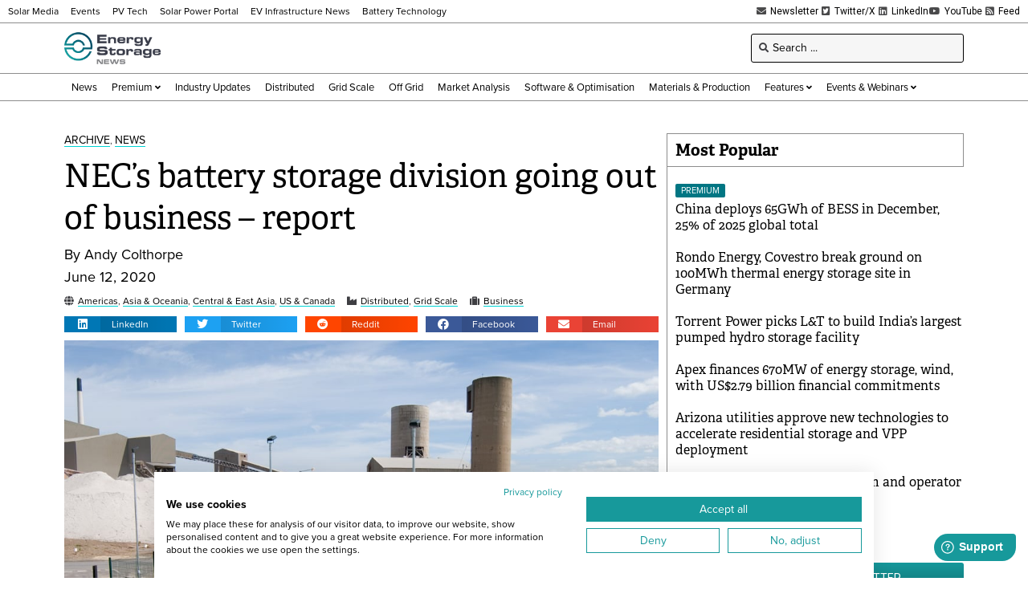

--- FILE ---
content_type: text/html; charset=UTF-8
request_url: https://www.energy-storage.news/necs-battery-storage-division-going-out-of-business-report/
body_size: 25948
content:
<!doctype html>
<html lang="en-US">
<head>
	<meta charset="UTF-8">
	<meta name="viewport" content="width=device-width, initial-scale=1">
	<link rel="profile" href="https://gmpg.org/xfn/11">
	<meta name='robots' content='index, follow, max-image-preview:large, max-snippet:-1, max-video-preview:-1' />
	<style>img:is([sizes="auto" i], [sizes^="auto," i]) { contain-intrinsic-size: 3000px 1500px }</style>
	
<!-- Google Tag Manager for WordPress by gtm4wp.com -->
<script data-cfasync="false" data-pagespeed-no-defer>
	var gtm4wp_datalayer_name = "dataLayer";
	var dataLayer = dataLayer || [];
</script>
<!-- End Google Tag Manager for WordPress by gtm4wp.com -->
	<!-- This site is optimized with the Yoast SEO Premium plugin v26.6 (Yoast SEO v26.6) - https://yoast.com/wordpress/plugins/seo/ -->
	<title>NEC’s battery storage division going out of business - report - Energy-Storage.News</title>
	<link rel="canonical" href="https://www.energy-storage.news/necs-battery-storage-division-going-out-of-business-report/" />
	<meta property="og:locale" content="en_US" />
	<meta property="og:type" content="article" />
	<meta property="og:title" content="NEC’s battery storage division going out of business - report" />
	<meta property="og:description" content="NEC’s Energy Solutions division, which has been responsible for NEC Corporation’s activities in the battery energy storage industry, is “going out of business” according to a report by Bloomberg." />
	<meta property="og:url" content="https://www.energy-storage.news/necs-battery-storage-division-going-out-of-business-report/" />
	<meta property="og:site_name" content="Energy-Storage.News" />
	<meta property="article:publisher" content="https://www.facebook.com/energystoragenews" />
	<meta property="article:published_time" content="2020-06-12T10:11:00+00:00" />
	<meta property="article:modified_time" content="2021-08-12T10:07:07+00:00" />
	<meta property="og:image" content="https://www.energy-storage.news/wp-content/uploads/2021/08/Gore_Street_NEC.jpg" />
	<meta property="og:image:width" content="1000" />
	<meta property="og:image:height" content="664" />
	<meta property="og:image:type" content="image/jpeg" />
	<meta name="author" content="Andy Colthorpe" />
	<meta name="twitter:card" content="summary_large_image" />
	<meta name="twitter:creator" content="@energystoragenw" />
	<meta name="twitter:site" content="@energystoragenw" />
	<meta name="twitter:label1" content="Written by" />
	<meta name="twitter:data1" content="Andy Colthorpe" />
	<meta name="twitter:label2" content="Est. reading time" />
	<meta name="twitter:data2" content="2 minutes" />
	<script type="application/ld+json" class="yoast-schema-graph">{"@context":"https://schema.org","@graph":[{"@type":"Article","@id":"https://www.energy-storage.news/necs-battery-storage-division-going-out-of-business-report/#article","isPartOf":{"@id":"https://www.energy-storage.news/necs-battery-storage-division-going-out-of-business-report/"},"author":{"name":"Andy Colthorpe","@id":"https://www.energy-storage.news/#/schema/person/200ac502caca2ef5afaf1424a20d0fe2"},"headline":"NEC’s battery storage division going out of business &#8211; report","datePublished":"2020-06-12T10:11:00+00:00","dateModified":"2021-08-12T10:07:07+00:00","mainEntityOfPage":{"@id":"https://www.energy-storage.news/necs-battery-storage-division-going-out-of-business-report/"},"wordCount":385,"commentCount":0,"publisher":{"@id":"https://www.energy-storage.news/#organization"},"image":{"@id":"https://www.energy-storage.news/necs-battery-storage-division-going-out-of-business-report/#primaryimage"},"thumbnailUrl":"https://www.energy-storage.news/wp-content/uploads/2021/08/Gore_Street_NEC.jpg","keywords":["business","energy solutions","financial","grid&#045;scale storage","lithium&#045;ion"],"articleSection":["Archive","News"],"inLanguage":"en-US","copyrightYear":"2020","copyrightHolder":{"@id":"https://www.energy-storage.news/#organization"}},{"@type":"WebPage","@id":"https://www.energy-storage.news/necs-battery-storage-division-going-out-of-business-report/","url":"https://www.energy-storage.news/necs-battery-storage-division-going-out-of-business-report/","name":"NEC’s battery storage division going out of business - report - Energy-Storage.News","isPartOf":{"@id":"https://www.energy-storage.news/#website"},"primaryImageOfPage":{"@id":"https://www.energy-storage.news/necs-battery-storage-division-going-out-of-business-report/#primaryimage"},"image":{"@id":"https://www.energy-storage.news/necs-battery-storage-division-going-out-of-business-report/#primaryimage"},"thumbnailUrl":"https://www.energy-storage.news/wp-content/uploads/2021/08/Gore_Street_NEC.jpg","datePublished":"2020-06-12T10:11:00+00:00","dateModified":"2021-08-12T10:07:07+00:00","breadcrumb":{"@id":"https://www.energy-storage.news/necs-battery-storage-division-going-out-of-business-report/#breadcrumb"},"inLanguage":"en-US","potentialAction":[{"@type":"ReadAction","target":["https://www.energy-storage.news/necs-battery-storage-division-going-out-of-business-report/"]}]},{"@type":"ImageObject","inLanguage":"en-US","@id":"https://www.energy-storage.news/necs-battery-storage-division-going-out-of-business-report/#primaryimage","url":"https://www.energy-storage.news/wp-content/uploads/2021/08/Gore_Street_NEC.jpg","contentUrl":"https://www.energy-storage.news/wp-content/uploads/2021/08/Gore_Street_NEC.jpg","width":1000,"height":664},{"@type":"BreadcrumbList","@id":"https://www.energy-storage.news/necs-battery-storage-division-going-out-of-business-report/#breadcrumb","itemListElement":[{"@type":"ListItem","position":1,"name":"Home","item":"https://www.energy-storage.news/"},{"@type":"ListItem","position":2,"name":"NEC’s battery storage division going out of business &#8211; report"}]},{"@type":"WebSite","@id":"https://www.energy-storage.news/#website","url":"https://www.energy-storage.news/","name":"Energy-Storage.News","description":"Global news, analysis and opinion on energy storage innovation and technologies","publisher":{"@id":"https://www.energy-storage.news/#organization"},"alternateName":"Energy Storage News","potentialAction":[{"@type":"SearchAction","target":{"@type":"EntryPoint","urlTemplate":"https://www.energy-storage.news/?s={search_term_string}"},"query-input":{"@type":"PropertyValueSpecification","valueRequired":true,"valueName":"search_term_string"}}],"inLanguage":"en-US"},{"@type":"Organization","@id":"https://www.energy-storage.news/#organization","name":"Energy-Storage.News","alternateName":"Energy Storage News","url":"https://www.energy-storage.news/","logo":{"@type":"ImageObject","inLanguage":"en-US","@id":"https://www.energy-storage.news/#/schema/logo/image/","url":"https://www.energy-storage.news/wp-content/uploads/2023/04/ESN_New.png","contentUrl":"https://www.energy-storage.news/wp-content/uploads/2023/04/ESN_New.png","width":2571,"height":900,"caption":"Energy-Storage.News"},"image":{"@id":"https://www.energy-storage.news/#/schema/logo/image/"},"sameAs":["https://www.facebook.com/energystoragenews","https://x.com/energystoragenw","https://www.linkedin.com/showcase/energy-storage-news","https://www.youtube.com/channel/UCgBwEXNLDyOGuHK4a_Rmx4A"]},{"@type":"Person","@id":"https://www.energy-storage.news/#/schema/person/200ac502caca2ef5afaf1424a20d0fe2","name":"Andy Colthorpe","image":{"@type":"ImageObject","inLanguage":"en-US","@id":"https://www.energy-storage.news/#/schema/person/image/","url":"https://secure.gravatar.com/avatar/04f16ae65e184789ccc409ebdf5ab892dec46c63d54f202aa900575d98e2a276?s=96&d=mm&r=g","contentUrl":"https://secure.gravatar.com/avatar/04f16ae65e184789ccc409ebdf5ab892dec46c63d54f202aa900575d98e2a276?s=96&d=mm&r=g","caption":"Andy Colthorpe"},"url":"https://www.energy-storage.news/author/andrew-colthorpe/"}]}</script>
	<!-- / Yoast SEO Premium plugin. -->


<link rel='dns-prefetch' href='//cdn.jsdelivr.net' />
<link rel='dns-prefetch' href='//www.energy-storage.news' />
<link rel='dns-prefetch' href='//cdn1.wallkit.net' />
<link rel='dns-prefetch' href='//fonts.googleapis.com' />
<link rel="alternate" type="application/rss+xml" title="Energy-Storage.News &raquo; Feed" href="https://www.energy-storage.news/feed/" />
<link rel="stylesheet" type="text/css" href="https://use.typekit.net/pcj1hkm.css"><link rel='stylesheet' id='wallkit-wp-css' href='https://www.energy-storage.news/wp-content/plugins/wallkit/public/css/wallkit-wp-public.min.css?ver=3.4.4' media='all' />
<link rel='stylesheet' id='wk-custom-css' href='https://www.energy-storage.news/wp-content/plugins/wallkit-customisation/customisation.css?ver=6.8.3' media='all' />
<style id='wk-custom-inline-css'>
.wallkit-tag { display: none !important; }
span.wallkit-tag.none { display: inline !important; }
div.wallkit-tag.none { display: block !important; }
</style>
<link rel='stylesheet' id='wk-custom-host-specific-css' href='https://www.energy-storage.news/wp-content/plugins/wallkit-customisation/customisation-www.energy-storage.news.css?ver=6.8.3' media='all' />
<link rel='stylesheet' id='wp-block-library-css' href='https://www.energy-storage.news/wp-includes/css/dist/block-library/style.min.css?ver=6.8.3' media='all' />
<style id='classic-theme-styles-inline-css'>
/*! This file is auto-generated */
.wp-block-button__link{color:#fff;background-color:#32373c;border-radius:9999px;box-shadow:none;text-decoration:none;padding:calc(.667em + 2px) calc(1.333em + 2px);font-size:1.125em}.wp-block-file__button{background:#32373c;color:#fff;text-decoration:none}
</style>
<link rel='stylesheet' id='jet-engine-frontend-css' href='https://www.energy-storage.news/wp-content/plugins/jet-engine/assets/css/frontend.css?ver=3.7.10' media='all' />
<style id='global-styles-inline-css'>
:root{--wp--preset--aspect-ratio--square: 1;--wp--preset--aspect-ratio--4-3: 4/3;--wp--preset--aspect-ratio--3-4: 3/4;--wp--preset--aspect-ratio--3-2: 3/2;--wp--preset--aspect-ratio--2-3: 2/3;--wp--preset--aspect-ratio--16-9: 16/9;--wp--preset--aspect-ratio--9-16: 9/16;--wp--preset--color--black: #000000;--wp--preset--color--cyan-bluish-gray: #abb8c3;--wp--preset--color--white: #ffffff;--wp--preset--color--pale-pink: #f78da7;--wp--preset--color--vivid-red: #cf2e2e;--wp--preset--color--luminous-vivid-orange: #ff6900;--wp--preset--color--luminous-vivid-amber: #fcb900;--wp--preset--color--light-green-cyan: #7bdcb5;--wp--preset--color--vivid-green-cyan: #00d084;--wp--preset--color--pale-cyan-blue: #8ed1fc;--wp--preset--color--vivid-cyan-blue: #0693e3;--wp--preset--color--vivid-purple: #9b51e0;--wp--preset--gradient--vivid-cyan-blue-to-vivid-purple: linear-gradient(135deg,rgba(6,147,227,1) 0%,rgb(155,81,224) 100%);--wp--preset--gradient--light-green-cyan-to-vivid-green-cyan: linear-gradient(135deg,rgb(122,220,180) 0%,rgb(0,208,130) 100%);--wp--preset--gradient--luminous-vivid-amber-to-luminous-vivid-orange: linear-gradient(135deg,rgba(252,185,0,1) 0%,rgba(255,105,0,1) 100%);--wp--preset--gradient--luminous-vivid-orange-to-vivid-red: linear-gradient(135deg,rgba(255,105,0,1) 0%,rgb(207,46,46) 100%);--wp--preset--gradient--very-light-gray-to-cyan-bluish-gray: linear-gradient(135deg,rgb(238,238,238) 0%,rgb(169,184,195) 100%);--wp--preset--gradient--cool-to-warm-spectrum: linear-gradient(135deg,rgb(74,234,220) 0%,rgb(151,120,209) 20%,rgb(207,42,186) 40%,rgb(238,44,130) 60%,rgb(251,105,98) 80%,rgb(254,248,76) 100%);--wp--preset--gradient--blush-light-purple: linear-gradient(135deg,rgb(255,206,236) 0%,rgb(152,150,240) 100%);--wp--preset--gradient--blush-bordeaux: linear-gradient(135deg,rgb(254,205,165) 0%,rgb(254,45,45) 50%,rgb(107,0,62) 100%);--wp--preset--gradient--luminous-dusk: linear-gradient(135deg,rgb(255,203,112) 0%,rgb(199,81,192) 50%,rgb(65,88,208) 100%);--wp--preset--gradient--pale-ocean: linear-gradient(135deg,rgb(255,245,203) 0%,rgb(182,227,212) 50%,rgb(51,167,181) 100%);--wp--preset--gradient--electric-grass: linear-gradient(135deg,rgb(202,248,128) 0%,rgb(113,206,126) 100%);--wp--preset--gradient--midnight: linear-gradient(135deg,rgb(2,3,129) 0%,rgb(40,116,252) 100%);--wp--preset--font-size--small: 13px;--wp--preset--font-size--medium: 20px;--wp--preset--font-size--large: 36px;--wp--preset--font-size--x-large: 42px;--wp--preset--spacing--20: 0.44rem;--wp--preset--spacing--30: 0.67rem;--wp--preset--spacing--40: 1rem;--wp--preset--spacing--50: 1.5rem;--wp--preset--spacing--60: 2.25rem;--wp--preset--spacing--70: 3.38rem;--wp--preset--spacing--80: 5.06rem;--wp--preset--shadow--natural: 6px 6px 9px rgba(0, 0, 0, 0.2);--wp--preset--shadow--deep: 12px 12px 50px rgba(0, 0, 0, 0.4);--wp--preset--shadow--sharp: 6px 6px 0px rgba(0, 0, 0, 0.2);--wp--preset--shadow--outlined: 6px 6px 0px -3px rgba(255, 255, 255, 1), 6px 6px rgba(0, 0, 0, 1);--wp--preset--shadow--crisp: 6px 6px 0px rgba(0, 0, 0, 1);}:where(.is-layout-flex){gap: 0.5em;}:where(.is-layout-grid){gap: 0.5em;}body .is-layout-flex{display: flex;}.is-layout-flex{flex-wrap: wrap;align-items: center;}.is-layout-flex > :is(*, div){margin: 0;}body .is-layout-grid{display: grid;}.is-layout-grid > :is(*, div){margin: 0;}:where(.wp-block-columns.is-layout-flex){gap: 2em;}:where(.wp-block-columns.is-layout-grid){gap: 2em;}:where(.wp-block-post-template.is-layout-flex){gap: 1.25em;}:where(.wp-block-post-template.is-layout-grid){gap: 1.25em;}.has-black-color{color: var(--wp--preset--color--black) !important;}.has-cyan-bluish-gray-color{color: var(--wp--preset--color--cyan-bluish-gray) !important;}.has-white-color{color: var(--wp--preset--color--white) !important;}.has-pale-pink-color{color: var(--wp--preset--color--pale-pink) !important;}.has-vivid-red-color{color: var(--wp--preset--color--vivid-red) !important;}.has-luminous-vivid-orange-color{color: var(--wp--preset--color--luminous-vivid-orange) !important;}.has-luminous-vivid-amber-color{color: var(--wp--preset--color--luminous-vivid-amber) !important;}.has-light-green-cyan-color{color: var(--wp--preset--color--light-green-cyan) !important;}.has-vivid-green-cyan-color{color: var(--wp--preset--color--vivid-green-cyan) !important;}.has-pale-cyan-blue-color{color: var(--wp--preset--color--pale-cyan-blue) !important;}.has-vivid-cyan-blue-color{color: var(--wp--preset--color--vivid-cyan-blue) !important;}.has-vivid-purple-color{color: var(--wp--preset--color--vivid-purple) !important;}.has-black-background-color{background-color: var(--wp--preset--color--black) !important;}.has-cyan-bluish-gray-background-color{background-color: var(--wp--preset--color--cyan-bluish-gray) !important;}.has-white-background-color{background-color: var(--wp--preset--color--white) !important;}.has-pale-pink-background-color{background-color: var(--wp--preset--color--pale-pink) !important;}.has-vivid-red-background-color{background-color: var(--wp--preset--color--vivid-red) !important;}.has-luminous-vivid-orange-background-color{background-color: var(--wp--preset--color--luminous-vivid-orange) !important;}.has-luminous-vivid-amber-background-color{background-color: var(--wp--preset--color--luminous-vivid-amber) !important;}.has-light-green-cyan-background-color{background-color: var(--wp--preset--color--light-green-cyan) !important;}.has-vivid-green-cyan-background-color{background-color: var(--wp--preset--color--vivid-green-cyan) !important;}.has-pale-cyan-blue-background-color{background-color: var(--wp--preset--color--pale-cyan-blue) !important;}.has-vivid-cyan-blue-background-color{background-color: var(--wp--preset--color--vivid-cyan-blue) !important;}.has-vivid-purple-background-color{background-color: var(--wp--preset--color--vivid-purple) !important;}.has-black-border-color{border-color: var(--wp--preset--color--black) !important;}.has-cyan-bluish-gray-border-color{border-color: var(--wp--preset--color--cyan-bluish-gray) !important;}.has-white-border-color{border-color: var(--wp--preset--color--white) !important;}.has-pale-pink-border-color{border-color: var(--wp--preset--color--pale-pink) !important;}.has-vivid-red-border-color{border-color: var(--wp--preset--color--vivid-red) !important;}.has-luminous-vivid-orange-border-color{border-color: var(--wp--preset--color--luminous-vivid-orange) !important;}.has-luminous-vivid-amber-border-color{border-color: var(--wp--preset--color--luminous-vivid-amber) !important;}.has-light-green-cyan-border-color{border-color: var(--wp--preset--color--light-green-cyan) !important;}.has-vivid-green-cyan-border-color{border-color: var(--wp--preset--color--vivid-green-cyan) !important;}.has-pale-cyan-blue-border-color{border-color: var(--wp--preset--color--pale-cyan-blue) !important;}.has-vivid-cyan-blue-border-color{border-color: var(--wp--preset--color--vivid-cyan-blue) !important;}.has-vivid-purple-border-color{border-color: var(--wp--preset--color--vivid-purple) !important;}.has-vivid-cyan-blue-to-vivid-purple-gradient-background{background: var(--wp--preset--gradient--vivid-cyan-blue-to-vivid-purple) !important;}.has-light-green-cyan-to-vivid-green-cyan-gradient-background{background: var(--wp--preset--gradient--light-green-cyan-to-vivid-green-cyan) !important;}.has-luminous-vivid-amber-to-luminous-vivid-orange-gradient-background{background: var(--wp--preset--gradient--luminous-vivid-amber-to-luminous-vivid-orange) !important;}.has-luminous-vivid-orange-to-vivid-red-gradient-background{background: var(--wp--preset--gradient--luminous-vivid-orange-to-vivid-red) !important;}.has-very-light-gray-to-cyan-bluish-gray-gradient-background{background: var(--wp--preset--gradient--very-light-gray-to-cyan-bluish-gray) !important;}.has-cool-to-warm-spectrum-gradient-background{background: var(--wp--preset--gradient--cool-to-warm-spectrum) !important;}.has-blush-light-purple-gradient-background{background: var(--wp--preset--gradient--blush-light-purple) !important;}.has-blush-bordeaux-gradient-background{background: var(--wp--preset--gradient--blush-bordeaux) !important;}.has-luminous-dusk-gradient-background{background: var(--wp--preset--gradient--luminous-dusk) !important;}.has-pale-ocean-gradient-background{background: var(--wp--preset--gradient--pale-ocean) !important;}.has-electric-grass-gradient-background{background: var(--wp--preset--gradient--electric-grass) !important;}.has-midnight-gradient-background{background: var(--wp--preset--gradient--midnight) !important;}.has-small-font-size{font-size: var(--wp--preset--font-size--small) !important;}.has-medium-font-size{font-size: var(--wp--preset--font-size--medium) !important;}.has-large-font-size{font-size: var(--wp--preset--font-size--large) !important;}.has-x-large-font-size{font-size: var(--wp--preset--font-size--x-large) !important;}
:where(.wp-block-post-template.is-layout-flex){gap: 1.25em;}:where(.wp-block-post-template.is-layout-grid){gap: 1.25em;}
:where(.wp-block-columns.is-layout-flex){gap: 2em;}:where(.wp-block-columns.is-layout-grid){gap: 2em;}
:root :where(.wp-block-pullquote){font-size: 1.5em;line-height: 1.6;}
</style>
<link rel='stylesheet' id='wallkit-wp-google-fonts-css' href='https://fonts.googleapis.com/css2?family=Oswald:wght@400;500;700&#038;family=Inter:wght@300;400;500;600;700&#038;display=swap' media='all' />
<link rel='stylesheet' id='hello-elementor-css' href='https://www.energy-storage.news/wp-content/themes/hello-elementor/style.min.css?ver=3.1.1' media='all' />
<link rel='stylesheet' id='hello-elementor-theme-style-css' href='https://www.energy-storage.news/wp-content/themes/hello-elementor/theme.min.css?ver=3.1.1' media='all' />
<link rel='stylesheet' id='hello-elementor-header-footer-css' href='https://www.energy-storage.news/wp-content/themes/hello-elementor/header-footer.min.css?ver=3.1.1' media='all' />
<link rel='stylesheet' id='elementor-frontend-css' href='https://www.energy-storage.news/wp-content/plugins/elementor/assets/css/frontend.min.css?ver=3.32.4' media='all' />
<link rel='stylesheet' id='widget-icon-list-css' href='https://www.energy-storage.news/wp-content/plugins/elementor/assets/css/widget-icon-list.min.css?ver=3.32.4' media='all' />
<link rel='stylesheet' id='widget-image-css' href='https://www.energy-storage.news/wp-content/plugins/elementor/assets/css/widget-image.min.css?ver=3.32.4' media='all' />
<link rel='stylesheet' id='widget-heading-css' href='https://www.energy-storage.news/wp-content/plugins/elementor/assets/css/widget-heading.min.css?ver=3.32.4' media='all' />
<link rel='stylesheet' id='swiper-css' href='https://www.energy-storage.news/wp-content/plugins/elementor/assets/lib/swiper/v8/css/swiper.min.css?ver=8.4.5' media='all' />
<link rel='stylesheet' id='e-swiper-css' href='https://www.energy-storage.news/wp-content/plugins/elementor/assets/css/conditionals/e-swiper.min.css?ver=3.32.4' media='all' />
<link rel='stylesheet' id='widget-share-buttons-css' href='https://www.energy-storage.news/wp-content/plugins/elementor-pro/assets/css/widget-share-buttons.min.css?ver=3.32.2' media='all' />
<link rel='stylesheet' id='e-apple-webkit-css' href='https://www.energy-storage.news/wp-content/plugins/elementor/assets/css/conditionals/apple-webkit.min.css?ver=3.32.4' media='all' />
<link rel='stylesheet' id='elementor-icons-shared-0-css' href='https://www.energy-storage.news/wp-content/plugins/elementor/assets/lib/font-awesome/css/fontawesome.min.css?ver=5.15.3' media='all' />
<link rel='stylesheet' id='elementor-icons-fa-solid-css' href='https://www.energy-storage.news/wp-content/plugins/elementor/assets/lib/font-awesome/css/solid.min.css?ver=5.15.3' media='all' />
<link rel='stylesheet' id='elementor-icons-fa-brands-css' href='https://www.energy-storage.news/wp-content/plugins/elementor/assets/lib/font-awesome/css/brands.min.css?ver=5.15.3' media='all' />
<link rel='stylesheet' id='jet-blocks-css' href='https://www.energy-storage.news/wp-content/uploads/elementor/css/custom-jet-blocks.css?ver=1.3.22' media='all' />
<link rel='stylesheet' id='elementor-icons-css' href='https://www.energy-storage.news/wp-content/plugins/elementor/assets/lib/eicons/css/elementor-icons.min.css?ver=5.44.0' media='all' />
<link rel='stylesheet' id='elementor-post-6-css' href='https://www.energy-storage.news/wp-content/uploads/elementor/css/post-6.css?ver=1767812823' media='all' />
<link rel='stylesheet' id='jet-blog-css' href='https://www.energy-storage.news/wp-content/plugins/jet-blog/assets/css/jet-blog.css?ver=2.4.8' media='all' />
<link rel='stylesheet' id='jet-tabs-frontend-css' href='https://www.energy-storage.news/wp-content/plugins/jet-tabs/assets/css/jet-tabs-frontend.css?ver=2.2.13' media='all' />
<link rel='stylesheet' id='elementor-post-420-css' href='https://www.energy-storage.news/wp-content/uploads/elementor/css/post-420.css?ver=1767812824' media='all' />
<link rel='stylesheet' id='elementor-post-452-css' href='https://www.energy-storage.news/wp-content/uploads/elementor/css/post-452.css?ver=1767812824' media='all' />
<link rel='stylesheet' id='elementor-post-554-css' href='https://www.energy-storage.news/wp-content/uploads/elementor/css/post-554.css?ver=1767812828' media='all' />
<link rel='stylesheet' id='elementor-post-49216-css' href='https://www.energy-storage.news/wp-content/uploads/elementor/css/post-49216.css?ver=1767812824' media='all' />
<link rel='stylesheet' id='elementor-post-513-css' href='https://www.energy-storage.news/wp-content/uploads/elementor/css/post-513.css?ver=1767812824' media='all' />
<link rel='stylesheet' id='elementor-post-663-css' href='https://www.energy-storage.news/wp-content/uploads/elementor/css/post-663.css?ver=1767812824' media='all' />
<link rel='stylesheet' id='hello-elementor-child-style-css' href='https://www.energy-storage.news/wp-content/themes/hello-elementor-child/style.css?ver=1.0.0' media='all' />
<link rel='stylesheet' id='jquery-chosen-css' href='https://www.energy-storage.news/wp-content/plugins/jet-search/assets/lib/chosen/chosen.min.css?ver=1.8.7' media='all' />
<link rel='stylesheet' id='jet-search-css' href='https://www.energy-storage.news/wp-content/plugins/jet-search/assets/css/jet-search.css?ver=3.5.16.1' media='all' />
<link rel='stylesheet' id='elementor-gf-local-robotoslab-css' href='https://www.energy-storage.news/wp-content/uploads/elementor/google-fonts/css/robotoslab.css?ver=1753521542' media='all' />
<link rel='stylesheet' id='elementor-gf-local-roboto-css' href='https://www.energy-storage.news/wp-content/uploads/elementor/google-fonts/css/roboto.css?ver=1753521550' media='all' />
<script src="https://www.energy-storage.news/wp-includes/js/jquery/jquery.min.js?ver=3.7.1" id="jquery-core-js"></script>
<script src="https://www.energy-storage.news/wp-includes/js/jquery/jquery-migrate.min.js?ver=3.4.1" id="jquery-migrate-js"></script>
<script src="https://cdn.jsdelivr.net/npm/apexcharts?ver=6.8.3" id="apexcharts-js"></script>
<script defer src="https://cdn1.wallkit.net/js/integration/latest/wallkit-integration-library.min.js?ver=3.4.4" id="wallkit-integration-js"></script>
<script src="https://www.energy-storage.news/wp-content/plugins/wallkit-customisation/customisation.js?fm=1716331178&amp;ver=6.8.3" id="wk-custom-js"></script>
<script src="https://www.energy-storage.news/wp-content/plugins/wallkit-customisation/customisation-www.energy-storage.news.js?fm=1757950581&amp;ver=6.8.3" id="wk-custom-host-specific-js"></script>
<script src="https://www.energy-storage.news/wp-includes/js/imagesloaded.min.js?ver=6.8.3" id="imagesLoaded-js"></script>
<link rel="https://api.w.org/" href="https://www.energy-storage.news/wp-json/" /><link rel="alternate" title="JSON" type="application/json" href="https://www.energy-storage.news/wp-json/wp/v2/posts/5803" /><link rel="alternate" title="oEmbed (JSON)" type="application/json+oembed" href="https://www.energy-storage.news/wp-json/oembed/1.0/embed?url=https%3A%2F%2Fwww.energy-storage.news%2Fnecs-battery-storage-division-going-out-of-business-report%2F" />
<link rel="alternate" title="oEmbed (XML)" type="text/xml+oembed" href="https://www.energy-storage.news/wp-json/oembed/1.0/embed?url=https%3A%2F%2Fwww.energy-storage.news%2Fnecs-battery-storage-division-going-out-of-business-report%2F&#038;format=xml" />
        <script type="text/javascript">
            var wallkitPostData = {"data":{"id":"5803","title":"NEC\u2019s battery storage division going out of business - report","type":"post","image":"https:\/\/www.energy-storage.news\/wp-content\/uploads\/2021\/08\/Gore_Street_NEC.jpg","taxonomies":[]},"config":{"check_post":true,"show_blur":true,"wk_paywall_display_type":0}};
        </script>
        <style>.wkwp-paywall .wkwp-paywall-block {
    padding: 40px;
    margin: 1.2em 0;
    border: 1px solid #000000;
    filter: drop-shadow(0px 5px 5px rgba(0, 0, 0, 0.3));
    background-color: #FFFFFF;
    font-size: 14px;
}
.wkwp-paywall .wkwp-paywall-block h2 {
    margin: 1em 0;
    padding: 0;
    font-size: 24px;
    text-align: center;
}
.wkwp-paywall .wkwp-paywall-block h3 {
    margin: 1em 0;
    padding: 0;
    font-size: 18px;
    text-align: center;
}
.wkwp-paywall .wkwp-paywall-block h4 {
    margin: 1em 0;
    padding: 0;
    font-size: 16px;
    text-align: center;
}
.wkwp-paywall .wkwp-paywall-block .header {
    text-align: center;
    font-size: 14px;
    border-bottom: 1px solid #8d8d8d38;
    margin-bottom: 10px;
    padding-bottom: 10px;
}

.wkwp-paywall .wkwp-paywall-block .header .subscription-requirements {

}
.wkwp-paywall .wkwp-paywall-block .header .subscription-requirements .paywall-tag {
    font-weight: bold;
}
.wkwp-paywall .wkwp-paywall-block .header .sign-in-hint {
    margin-top: 0.5em;
}
.wkwp-paywall .wkwp-paywall-block ul.benefits {
    margin: 1em 0 1em 0;
    font-size: 14px;
    list-style: none;
    padding: 0;
}
.wkwp-paywall .wkwp-paywall-block ul.benefits .icon {
    margin-right: 5px;
    color: #41A137;
}
.wkwp-paywall .wkwp-paywall-block .cta-wrapper {
    text-align: center;
}
.wkwp-paywall .wkwp-paywall-block .trial-nudge {
    text-align: center;
}
.wkwp-paywall .wkwp-paywall-block .premium-nudge {
    text-align: center;
}
.wkwp-paywall .wkwp-paywall-block .register-nudge {
    text-align: center;
}
.wkwp-paywall .wkwp-paywall-block .register-nudge h3 {
    border-top: 1px solid #8d8d8d38;
    margin-top: 1em;
    padding-top: 1em;
}
.wkwp-paywall .wkwp-paywall-block a.button {
    font-size: 16px;
    display: inline-block;
    font-size: 1em;
    padding: 0.5em 1em;
    background-color: #16989B;
    border-radius: 0.2em;
    border: none;
    text-transform: uppercase;
    color: #FFFFFF !important;
}
.wkwp-paywall .wkwp-paywall-block a.button.small {
    font-size: 13px;
}
.wkwp-paywall .wkwp-paywall-block .button.primary {
    background-color: #16989B;
    color: #FFFFFF !important;
}
.wkwp-paywall .wkwp-paywall-block .button.secondary {
    background-color: #FFFFFF;
    border: 1px solid #16989B !important;
    color: #000000 !important;
}
.wkwp-paywall .wkwp-content-inner {
    display: none;
}
.wkwp-paywall .wkwp-content-inner.wkwp-content-blured {
    display: block;
    filter: blur(4px);
    -webkit-user-select: none;
    -ms-user-select: none;
    user-select: none;
}
@media (max-width: 767px) {
    .wkwp-paywall .wkwp-paywall-block {
            padding: 20px;
    }
    .wkwp-paywall .wkwp-paywall-block h2 {
            font-size: 16px;
    }
    .wkwp-paywall .wkwp-paywall-block h3 {
            font-size: 15px;
    }
    .wkwp-paywall .wkwp-paywall-block ul.benefits {
            display: none;
    }
}</style><style>.wkwp-login-block .paywall-account-block {
	padding: 20px;
	border: 1px solid #8D8D8D;
	filter: drop-shadow(0px 5px 5px rgba(0, 0, 0, 0.3));
	background-color: #FFFFFF;
	position: fixed;
	bottom: 20px;
	right: 20px;
	z-index: 100;
	width: 160px;
	font-size: 13px;
	display: none;
}
.wkwp-login-block .paywall-account-block .site-logo {
	margin-bottom: 1em;
}
.wkwp-login-block .paywall-account-block a.paywall-account-button {
    font-family: "proxima-nova", Sans-serif;
    font-weight: 500;
    text-transform: uppercase;
    background-color: #16989B;
    color: #ffffff;
	padding: 0.5em 1em;
	border-radius: 5px;
	border-style: none;
	display: block;
	width: 100%;
	text-align: center;
}
.wkwp-login-block[data-wk-call-status-user="guest"] .paywall-account-block {
	display: block;
	animation: opac 0.8s;
}
.wkwp-login-block[data-wk-call-status-user="authorized"] .paywall-account-block {
	display: block;
	animation: opac 0.8s;
}</style><script async src="https://securepubads.g.doubleclick.net/tag/js/gpt.js"></script>
<script>
window.googletag = window.googletag || {cmd: []};
googletag.cmd.push(function() {
	var sizeMapHeaderFooter= googletag.sizeMapping().
		addSize([977, 0], [728, 90]).
		addSize([498, 0], [468, 60]).
		addSize([0, 0], [320, 100]).
		build();
	var sizeMapBody = googletag.sizeMapping().
		addSize([1185, 0], [728, 90]).
		addSize([498, 0], [468, 60]).
		addSize([0, 0], [320, 100]).
		build();
	var sizeMapSidebar = googletag.sizeMapping().
		addSize([1185, 0], [300, 250]).
		addSize([977, 0], [250, 250]).
		addSize([0, 0], []).
		build();
	var sizeMapExtraSidebar = googletag.sizeMapping().
		addSize([1500, 0], [160, 600]).
		addSize([0, 0], []).
		build();
	var sizeMapPreHeader= googletag.sizeMapping().
		addSize([1024, 0], [970, 250]).
		addSize([780, 0], [728, 90]).
		addSize([498, 0], [468, 60]).
		addSize([0, 0], [320, 100]).
		build();
	googletag.defineSlot('/1054472/pvtech-st-content', [[468, 60], [728, 90], [320, 100]], 'div-gpt-ad-1619444090098-0').defineSizeMapping(sizeMapBody).addService(googletag.pubads());
	googletag.defineSlot('/1054472/pvtech-st-content-2', [[728, 90], [468, 60], [320, 100]], 'div-gpt-ad-1646930385796-0').defineSizeMapping(sizeMapBody).addService(googletag.pubads());
	googletag.defineSlot('/1054472/pvtech-st-footer', [[468, 60], [728, 90], [320, 100]], 'div-gpt-ad-1619444122229-0').defineSizeMapping(sizeMapHeaderFooter).addService(googletag.pubads());
	googletag.defineSlot('/1054472/pvtech-st-header', [[468, 60], [728, 90], [320, 100]], 'div-gpt-ad-1619444166567-0').defineSizeMapping(sizeMapHeaderFooter).addService(googletag.pubads());
	googletag.defineSlot('/1054472/pvtech-st-sidebar', [[250, 250], [320, 100]], 'div-gpt-ad-1619444195352-0').defineSizeMapping(sizeMapSidebar).addService(googletag.pubads());
	googletag.defineSlot('/1054472/pvtech-st-sidebar-2', [[320, 100], [250, 250]], 'div-gpt-ad-1619444222135-0').defineSizeMapping(sizeMapSidebar).addService(googletag.pubads());
	googletag.defineSlot('/1054472/pvtech-st-sidebar-3', [[320, 100], [250, 250]], 'div-gpt-ad-1646930287255-0').defineSizeMapping(sizeMapSidebar).addService(googletag.pubads());
	googletag.defineSlot('/1054472/esn_pre_header_billboard', [[320, 100], [728, 90], [468, 60], [970, 250]], 'div-gpt-ad-1733248033516-0').defineSizeMapping(sizeMapPreHeader).addService(googletag.pubads());
	googletag.defineSlot('/1054472/esn_sidebar_left_skyscraper', [160, 600], 'div-gpt-ad-1733248167231-0').defineSizeMapping(sizeMapExtraSidebar).addService(googletag.pubads());
	googletag.defineSlot('/1054472/esn_sidebar_right_skyscraper', [160, 600], 'div-gpt-ad-1733248195300-0').defineSizeMapping(sizeMapExtraSidebar).addService(googletag.pubads());
	googletag.pubads().enableSingleRequest();
	googletag.pubads().collapseEmptyDivs();
	googletag.pubads().setCentering(true);
	
	var dfpTargetting = new Array();	
dfpTargetting.push("post");
dfpTargetting.push("pid-5803");
dfpTargetting.push("archive");
dfpTargetting.push("archive-post");
dfpTargetting.push("news");
dfpTargetting.push("news-post");
dfpTargetting.push("distributed");
dfpTargetting.push("distributed-post");
dfpTargetting.push("grid-scale");
dfpTargetting.push("grid-scale-post");
dfpTargetting.push("americas");
dfpTargetting.push("americas-post");
dfpTargetting.push("asia-oceania");
dfpTargetting.push("asia-oceania-post");
dfpTargetting.push("central-east-asia");
dfpTargetting.push("central-east-asia-post");
dfpTargetting.push("us-canada");
dfpTargetting.push("us-canada-post");
dfpTargetting.push("business");
dfpTargetting.push("business-post");
dfpTargetting.push("business");
dfpTargetting.push("business-post");
dfpTargetting.push("energy-solutions");
dfpTargetting.push("energy-solutions-post");
dfpTargetting.push("financial");
dfpTargetting.push("financial-post");
dfpTargetting.push("gridscale-storage");
dfpTargetting.push("gridscale-storage-post");
dfpTargetting.push("lithiumion");
dfpTargetting.push("lithiumion-post");
	if (dfpTargetting.length > 0) {
		googletag.pubads().setTargeting("esn", dfpTargetting);
	}
	googletag.enableServices();
});
function refresh_gam_ads()
{
	setTimeout(refresh_gam_ads, 600000);
	googletag.pubads().refresh();
	console.log('Refreshing Ads...');
}
setTimeout(refresh_gam_ads, 600000);
</script>
<script src="https://consent.cookiefirst.com/sites/energy-storage.news-b07c47a0-101a-4d05-9861-a7f7a3b30eef/consent.js"></script>
<script type="text/javascript">
piAId = '84602';
piCId = '99047';
piHostname = 'pi.pardot.com';

(function() {
      function async_load(){
            var s = document.createElement('script'); s.type = 'text/javascript';
            s.src = ('https:' == document.location.protocol ? 'https://pi' : 'http://cdn') + '.pardot.com/pd.js';
            var c = document.getElementsByTagName('script')[0]; c.parentNode.insertBefore(s, c);
      }
      if(window.attachEvent) { window.attachEvent('onload', async_load); }
      else { window.addEventListener('load', async_load, false); }
})();
</script>

<!-- Google Tag Manager for WordPress by gtm4wp.com -->
<!-- GTM Container placement set to automatic -->
<script data-cfasync="false" data-pagespeed-no-defer>
	var dataLayer_content = {"pagePostType":"post","pagePostType2":"single-post","pageCategory":["archive","news"],"pageAttributes":["business","energy-solutions","financial","gridscale-storage","lithiumion"],"pagePostAuthorID":5,"pagePostAuthor":"Andy Colthorpe","pagePostDate":"June 12, 2020","pagePostDateYear":2020,"pagePostDateMonth":6,"pagePostDateDay":12,"pagePostDateDayName":"Friday","pagePostDateHour":10,"pagePostDateMinute":11,"pagePostDateIso":"2020-06-12T10:11:00+00:00","pagePostDateUnix":1591956660,"pagePostTerms":{"category":["Archive","News"],"post_tag":["business","energy solutions","financial","grid&#045;scale storage","lithium&#045;ion"],"regions":["Americas","Asia & Oceania","Central & East Asia","US & Canada"],"market-segments":["Distributed","Grid Scale"],"subjects":["Business"],"meta":{"author-override":"Andy Colthorpe"}}};
	dataLayer.push( dataLayer_content );
</script>
<script data-cfasync="false" data-pagespeed-no-defer>
(function(w,d,s,l,i){w[l]=w[l]||[];w[l].push({'gtm.start':
new Date().getTime(),event:'gtm.js'});var f=d.getElementsByTagName(s)[0],
j=d.createElement(s),dl=l!='dataLayer'?'&l='+l:'';j.async=true;j.src=
'//www.googletagmanager.com/gtm.js?id='+i+dl;f.parentNode.insertBefore(j,f);
})(window,document,'script','dataLayer','GTM-MHCQS4H');
</script>
<!-- End Google Tag Manager for WordPress by gtm4wp.com --><meta name="generator" content="Elementor 3.32.4; features: additional_custom_breakpoints; settings: css_print_method-external, google_font-enabled, font_display-swap">

<script type="text/javascript">
    (function(c,l,a,r,i,t,y){
        c[a]=c[a]||function(){(c[a].q=c[a].q||[]).push(arguments)};
        t=l.createElement(r);t.async=1;t.src="https://www.clarity.ms/tag/"+i;
        y=l.getElementsByTagName(r)[0];y.parentNode.insertBefore(t,y);
    })(window, document, "clarity", "script", "kxjclhy1qg");
</script>
			<style>
				.e-con.e-parent:nth-of-type(n+4):not(.e-lazyloaded):not(.e-no-lazyload),
				.e-con.e-parent:nth-of-type(n+4):not(.e-lazyloaded):not(.e-no-lazyload) * {
					background-image: none !important;
				}
				@media screen and (max-height: 1024px) {
					.e-con.e-parent:nth-of-type(n+3):not(.e-lazyloaded):not(.e-no-lazyload),
					.e-con.e-parent:nth-of-type(n+3):not(.e-lazyloaded):not(.e-no-lazyload) * {
						background-image: none !important;
					}
				}
				@media screen and (max-height: 640px) {
					.e-con.e-parent:nth-of-type(n+2):not(.e-lazyloaded):not(.e-no-lazyload),
					.e-con.e-parent:nth-of-type(n+2):not(.e-lazyloaded):not(.e-no-lazyload) * {
						background-image: none !important;
					}
				}
			</style>
			<link rel="icon" href="https://www.energy-storage.news/wp-content/uploads/2021/04/cropped-esn-icon-32x32.png" sizes="32x32" />
<link rel="icon" href="https://www.energy-storage.news/wp-content/uploads/2021/04/cropped-esn-icon-192x192.png" sizes="192x192" />
<link rel="apple-touch-icon" href="https://www.energy-storage.news/wp-content/uploads/2021/04/cropped-esn-icon-180x180.png" />
<meta name="msapplication-TileImage" content="https://www.energy-storage.news/wp-content/uploads/2021/04/cropped-esn-icon-270x270.png" />
		<style id="wp-custom-css">
			#div-gpt-ad-1619444166567-0 {
	max-width: 728px;
	display: block;
	margin: 0px auto;
}
#div-gpt-ad-1619444122229-0 {
	max-width: 728px;
	display: block;
	margin: 0px auto;
}
.wp-block-gallery.has-nested-images figure.wp-block-image:has(figcaption):before {
    -webkit-backdrop-filter: none;
    backdrop-filter: none;
}		</style>
		</head>
<body class="wp-singular post-template-default single single-post postid-5803 single-format-standard wp-custom-logo wp-theme-hello-elementor wp-child-theme-hello-elementor-child wkwp-user-hide elementor-default elementor-kit-6 elementor-page-554">


<!-- GTM Container placement set to automatic -->
<!-- Google Tag Manager (noscript) -->
				<noscript><iframe src="https://www.googletagmanager.com/ns.html?id=GTM-MHCQS4H" height="0" width="0" style="display:none;visibility:hidden" aria-hidden="true"></iframe></noscript>
<!-- End Google Tag Manager (noscript) -->
<a class="skip-link screen-reader-text" href="#content">Skip to content</a>

		<header data-elementor-type="header" data-elementor-id="420" class="elementor elementor-420 elementor-location-header" data-elementor-post-type="elementor_library">
					<section class="elementor-section elementor-top-section elementor-element elementor-element-7947215 elementor-section-full_width elementor-hidden-phone elementor-hidden-tablet elementor-section-height-default elementor-section-height-default" data-id="7947215" data-element_type="section" data-settings="{&quot;jet_parallax_layout_list&quot;:[{&quot;jet_parallax_layout_image&quot;:{&quot;url&quot;:&quot;&quot;,&quot;id&quot;:&quot;&quot;,&quot;size&quot;:&quot;&quot;},&quot;_id&quot;:&quot;2e982e6&quot;,&quot;jet_parallax_layout_image_tablet&quot;:{&quot;url&quot;:&quot;&quot;,&quot;id&quot;:&quot;&quot;,&quot;size&quot;:&quot;&quot;},&quot;jet_parallax_layout_image_mobile&quot;:{&quot;url&quot;:&quot;&quot;,&quot;id&quot;:&quot;&quot;,&quot;size&quot;:&quot;&quot;},&quot;jet_parallax_layout_speed&quot;:{&quot;unit&quot;:&quot;%&quot;,&quot;size&quot;:50,&quot;sizes&quot;:[]},&quot;jet_parallax_layout_type&quot;:&quot;scroll&quot;,&quot;jet_parallax_layout_direction&quot;:&quot;1&quot;,&quot;jet_parallax_layout_fx_direction&quot;:null,&quot;jet_parallax_layout_z_index&quot;:&quot;&quot;,&quot;jet_parallax_layout_bg_x&quot;:50,&quot;jet_parallax_layout_bg_x_tablet&quot;:&quot;&quot;,&quot;jet_parallax_layout_bg_x_mobile&quot;:&quot;&quot;,&quot;jet_parallax_layout_bg_y&quot;:50,&quot;jet_parallax_layout_bg_y_tablet&quot;:&quot;&quot;,&quot;jet_parallax_layout_bg_y_mobile&quot;:&quot;&quot;,&quot;jet_parallax_layout_bg_size&quot;:&quot;auto&quot;,&quot;jet_parallax_layout_bg_size_tablet&quot;:&quot;&quot;,&quot;jet_parallax_layout_bg_size_mobile&quot;:&quot;&quot;,&quot;jet_parallax_layout_animation_prop&quot;:&quot;transform&quot;,&quot;jet_parallax_layout_on&quot;:[&quot;desktop&quot;,&quot;tablet&quot;]}]}">
						<div class="elementor-container elementor-column-gap-default">
					<div class="elementor-column elementor-col-50 elementor-top-column elementor-element elementor-element-bc07755" data-id="bc07755" data-element_type="column">
			<div class="elementor-widget-wrap elementor-element-populated">
						<div class="elementor-element elementor-element-993f00a jet-nav-align-flex-start elementor-widget elementor-widget-jet-nav-menu" data-id="993f00a" data-element_type="widget" data-widget_type="jet-nav-menu.default">
				<div class="elementor-widget-container">
					<nav class="jet-nav-wrap m-layout-mobile jet-mobile-menu jet-mobile-menu--default" data-mobile-trigger-device="mobile" data-mobile-layout="default">
<div class="jet-nav__mobile-trigger jet-nav-mobile-trigger-align-left">
	<span class="jet-nav__mobile-trigger-open jet-blocks-icon"><i aria-hidden="true" class="fas fa-bars"></i></span>	<span class="jet-nav__mobile-trigger-close jet-blocks-icon"><i aria-hidden="true" class="fas fa-times"></i></span></div><div class="menu-header-nav-container"><div class="jet-nav m-layout-mobile jet-nav--horizontal"><div class="menu-item menu-item-type-custom menu-item-object-custom jet-nav__item-491 jet-nav__item"><a target="_blank" href="https://www.solarmedia.co.uk/" class="menu-item-link menu-item-link-depth-0 menu-item-link-top"><span class="jet-nav-link-text">Solar Media</span></a></div>
<div class="menu-item menu-item-type-custom menu-item-object-custom jet-nav__item-495 jet-nav__item"><a target="_blank" href="https://www.solarmedia.co.uk/events/" class="menu-item-link menu-item-link-depth-0 menu-item-link-top"><span class="jet-nav-link-text">Events</span></a></div>
<div class="menu-item menu-item-type-custom menu-item-object-custom jet-nav__item-492 jet-nav__item"><a target="_blank" href="https://www.pv-tech.org" class="menu-item-link menu-item-link-depth-0 menu-item-link-top"><span class="jet-nav-link-text">PV Tech</span></a></div>
<div class="menu-item menu-item-type-custom menu-item-object-custom jet-nav__item-493 jet-nav__item"><a target="_blank" href="https://www.solarpowerportal.co.uk/" class="menu-item-link menu-item-link-depth-0 menu-item-link-top"><span class="jet-nav-link-text">Solar Power Portal</span></a></div>
<div class="menu-item menu-item-type-custom menu-item-object-custom jet-nav__item-494 jet-nav__item"><a target="_blank" href="https://www.evinfrastructurenews.com/" class="menu-item-link menu-item-link-depth-0 menu-item-link-top"><span class="jet-nav-link-text">EV Infrastructure News</span></a></div>
<div class="menu-item menu-item-type-custom menu-item-object-custom jet-nav__item-58632 jet-nav__item"><a target="_blank" href="https://www.batterytechonline.com/" class="menu-item-link menu-item-link-depth-0 menu-item-link-top"><span class="jet-nav-link-text">Battery Technology</span></a></div>
</div></div></nav>				</div>
				</div>
					</div>
		</div>
				<div class="elementor-column elementor-col-50 elementor-top-column elementor-element elementor-element-472cc44" data-id="472cc44" data-element_type="column">
			<div class="elementor-widget-wrap elementor-element-populated">
						<div class="elementor-element elementor-element-bc97a0f elementor-icon-list--layout-inline elementor-align-right elementor-list-item-link-full_width elementor-widget elementor-widget-icon-list" data-id="bc97a0f" data-element_type="widget" data-widget_type="icon-list.default">
				<div class="elementor-widget-container">
							<ul class="elementor-icon-list-items elementor-inline-items">
							<li class="elementor-icon-list-item elementor-inline-item">
											<a href="https://www.energy-storage.news/newsletter/">

												<span class="elementor-icon-list-icon">
							<i aria-hidden="true" class="fas fa-envelope"></i>						</span>
										<span class="elementor-icon-list-text">Newsletter</span>
											</a>
									</li>
								<li class="elementor-icon-list-item elementor-inline-item">
											<a href="https://twitter.com/energystoragenw" target="_blank">

												<span class="elementor-icon-list-icon">
							<i aria-hidden="true" class="fab fa-twitter-square"></i>						</span>
										<span class="elementor-icon-list-text">Twitter/X</span>
											</a>
									</li>
								<li class="elementor-icon-list-item elementor-inline-item">
											<a href="https://www.linkedin.com/showcase/energy-storage-news" target="_blank">

												<span class="elementor-icon-list-icon">
							<i aria-hidden="true" class="fab fa-linkedin"></i>						</span>
										<span class="elementor-icon-list-text">LinkedIn</span>
											</a>
									</li>
								<li class="elementor-icon-list-item elementor-inline-item">
											<a href="https://www.youtube.com/channel/UCgBwEXNLDyOGuHK4a_Rmx4A" target="_blank">

												<span class="elementor-icon-list-icon">
							<i aria-hidden="true" class="fab fa-youtube"></i>						</span>
										<span class="elementor-icon-list-text">YouTube</span>
											</a>
									</li>
								<li class="elementor-icon-list-item elementor-inline-item">
											<a href="/rss">

												<span class="elementor-icon-list-icon">
							<i aria-hidden="true" class="fas fa-rss-square"></i>						</span>
										<span class="elementor-icon-list-text">Feed</span>
											</a>
									</li>
						</ul>
						</div>
				</div>
					</div>
		</div>
					</div>
		</section>
				<section class="elementor-section elementor-top-section elementor-element elementor-element-cfc7835 elementor-section-boxed elementor-section-height-default elementor-section-height-default" data-id="cfc7835" data-element_type="section" data-settings="{&quot;jet_parallax_layout_list&quot;:[{&quot;jet_parallax_layout_image&quot;:{&quot;url&quot;:&quot;&quot;,&quot;id&quot;:&quot;&quot;,&quot;size&quot;:&quot;&quot;},&quot;_id&quot;:&quot;6cf41e2&quot;,&quot;jet_parallax_layout_image_tablet&quot;:{&quot;url&quot;:&quot;&quot;,&quot;id&quot;:&quot;&quot;,&quot;size&quot;:&quot;&quot;},&quot;jet_parallax_layout_image_mobile&quot;:{&quot;url&quot;:&quot;&quot;,&quot;id&quot;:&quot;&quot;,&quot;size&quot;:&quot;&quot;},&quot;jet_parallax_layout_speed&quot;:{&quot;unit&quot;:&quot;%&quot;,&quot;size&quot;:50,&quot;sizes&quot;:[]},&quot;jet_parallax_layout_type&quot;:&quot;scroll&quot;,&quot;jet_parallax_layout_direction&quot;:&quot;1&quot;,&quot;jet_parallax_layout_fx_direction&quot;:null,&quot;jet_parallax_layout_z_index&quot;:&quot;&quot;,&quot;jet_parallax_layout_bg_x&quot;:50,&quot;jet_parallax_layout_bg_x_tablet&quot;:&quot;&quot;,&quot;jet_parallax_layout_bg_x_mobile&quot;:&quot;&quot;,&quot;jet_parallax_layout_bg_y&quot;:50,&quot;jet_parallax_layout_bg_y_tablet&quot;:&quot;&quot;,&quot;jet_parallax_layout_bg_y_mobile&quot;:&quot;&quot;,&quot;jet_parallax_layout_bg_size&quot;:&quot;auto&quot;,&quot;jet_parallax_layout_bg_size_tablet&quot;:&quot;&quot;,&quot;jet_parallax_layout_bg_size_mobile&quot;:&quot;&quot;,&quot;jet_parallax_layout_animation_prop&quot;:&quot;transform&quot;,&quot;jet_parallax_layout_on&quot;:[&quot;desktop&quot;,&quot;tablet&quot;]}]}">
						<div class="elementor-container elementor-column-gap-default">
					<div class="elementor-column elementor-col-25 elementor-top-column elementor-element elementor-element-f16dfea" data-id="f16dfea" data-element_type="column">
			<div class="elementor-widget-wrap elementor-element-populated">
						<div class="elementor-element elementor-element-5996ed1 elementor-widget elementor-widget-theme-site-logo elementor-widget-image" data-id="5996ed1" data-element_type="widget" data-widget_type="theme-site-logo.default">
				<div class="elementor-widget-container">
											<a href="https://www.energy-storage.news">
			<img fetchpriority="high" width="2571" height="900" src="https://www.energy-storage.news/wp-content/uploads/2023/04/ESN_New.png" class="attachment-full size-full wp-image-31822" alt="" srcset="https://www.energy-storage.news/wp-content/uploads/2023/04/ESN_New.png 2571w, https://www.energy-storage.news/wp-content/uploads/2023/04/ESN_New-300x105.png 300w, https://www.energy-storage.news/wp-content/uploads/2023/04/ESN_New-1024x358.png 1024w, https://www.energy-storage.news/wp-content/uploads/2023/04/ESN_New-768x269.png 768w, https://www.energy-storage.news/wp-content/uploads/2023/04/ESN_New-1536x538.png 1536w, https://www.energy-storage.news/wp-content/uploads/2023/04/ESN_New-2048x717.png 2048w" sizes="(max-width: 2571px) 100vw, 2571px" />				</a>
											</div>
				</div>
					</div>
		</div>
				<div class="elementor-column elementor-col-25 elementor-top-column elementor-element elementor-element-cdef44a" data-id="cdef44a" data-element_type="column">
			<div class="elementor-widget-wrap elementor-element-populated">
						<div class="elementor-element elementor-element-1c7f7a0 elementor-align-right elementor-mobile-align-justify wk-plan-basic-show wk-plan-undefined-show wk-call-status-plans elementor-widget elementor-widget-button" data-id="1c7f7a0" data-element_type="widget" data-widget_type="button.default">
				<div class="elementor-widget-container">
									<div class="elementor-button-wrapper">
					<a class="elementor-button elementor-button-link elementor-size-sm" href="https://www.energy-storage.news/premium/">
						<span class="elementor-button-content-wrapper">
									<span class="elementor-button-text">Subscribe To Premium</span>
					</span>
					</a>
				</div>
								</div>
				</div>
				<div class="elementor-element elementor-element-9907019 elementor-align-right elementor-mobile-align-justify wk-plan-premium-show wk-call-status-plans elementor-widget elementor-widget-button" data-id="9907019" data-element_type="widget" data-widget_type="button.default">
				<div class="elementor-widget-container">
									<div class="elementor-button-wrapper">
					<a class="elementor-button elementor-button-link elementor-size-sm" href="https://www.energy-storage.news/premium/homepage/">
						<span class="elementor-button-content-wrapper">
									<span class="elementor-button-text">Premium Homepage</span>
					</span>
					</a>
				</div>
								</div>
				</div>
					</div>
		</div>
				<div class="elementor-column elementor-col-25 elementor-top-column elementor-element elementor-element-c7e5c9f" data-id="c7e5c9f" data-element_type="column">
			<div class="elementor-widget-wrap elementor-element-populated">
						<div class="elementor-element elementor-element-68826fa elementor-mobile-align-justify wk-status-guest-show wk-call-status-user elementor-widget elementor-widget-button" data-id="68826fa" data-element_type="widget" data-widget_type="button.default">
				<div class="elementor-widget-container">
									<div class="elementor-button-wrapper">
					<a class="elementor-button wk-sign-in-link elementor-button-link elementor-size-sm" href="#">
						<span class="elementor-button-content-wrapper">
									<span class="elementor-button-text">Sign In</span>
					</span>
					</a>
				</div>
								</div>
				</div>
				<div class="elementor-element elementor-element-2b422e7 elementor-mobile-align-justify wk-status-authorised-show wk-call-status-user elementor-widget elementor-widget-button" data-id="2b422e7" data-element_type="widget" data-widget_type="button.default">
				<div class="elementor-widget-container">
									<div class="elementor-button-wrapper">
					<a class="elementor-button wk-my-account-link elementor-button-link elementor-size-sm" href="#">
						<span class="elementor-button-content-wrapper">
									<span class="elementor-button-text">My Account</span>
					</span>
					</a>
				</div>
								</div>
				</div>
					</div>
		</div>
				<div class="elementor-column elementor-col-25 elementor-top-column elementor-element elementor-element-c092f6b" data-id="c092f6b" data-element_type="column">
			<div class="elementor-widget-wrap elementor-element-populated">
						<div class="elementor-element elementor-element-b88939c elementor-widget elementor-widget-jet-ajax-search" data-id="b88939c" data-element_type="widget" data-settings="{&quot;results_area_columns&quot;:1}" data-widget_type="jet-ajax-search.default">
				<div class="elementor-widget-container">
					<div class="elementor-jet-ajax-search jet-search">
	<div class="jet_search_listing_grid_hidden_template" style="display: none;">
			</div>

<div class="jet-ajax-search jet-ajax-search--mobile-skin" data-settings="{&quot;symbols_for_start_searching&quot;:2,&quot;search_by_empty_value&quot;:&quot;&quot;,&quot;submit_on_enter&quot;:&quot;&quot;,&quot;search_source&quot;:[&quot;post&quot;,&quot;technical-papers&quot;,&quot;journal-editions&quot;,&quot;resources&quot;],&quot;search_logging&quot;:&quot;yes&quot;,&quot;search_results_url&quot;:&quot;&quot;,&quot;search_taxonomy&quot;:&quot;&quot;,&quot;include_terms_ids&quot;:[],&quot;exclude_terms_ids&quot;:[],&quot;exclude_posts_ids&quot;:[],&quot;custom_fields_source&quot;:&quot;&quot;,&quot;limit_query&quot;:5,&quot;limit_query_tablet&quot;:&quot;&quot;,&quot;limit_query_mobile&quot;:&quot;&quot;,&quot;limit_query_in_result_area&quot;:25,&quot;results_order_by&quot;:&quot;date&quot;,&quot;results_order&quot;:&quot;desc&quot;,&quot;sentence&quot;:&quot;&quot;,&quot;search_in_taxonomy&quot;:&quot;&quot;,&quot;search_in_taxonomy_source&quot;:&quot;&quot;,&quot;results_area_width_by&quot;:&quot;custom&quot;,&quot;results_area_custom_width&quot;:{&quot;unit&quot;:&quot;px&quot;,&quot;size&quot;:400,&quot;sizes&quot;:[]},&quot;results_area_custom_position&quot;:&quot;right&quot;,&quot;results_area_columns&quot;:1,&quot;results_area_columns_tablet&quot;:&quot;&quot;,&quot;results_area_columns_mobile&quot;:&quot;&quot;,&quot;results_area_columns_mobile_portrait&quot;:&quot;&quot;,&quot;thumbnail_visible&quot;:&quot;&quot;,&quot;thumbnail_size&quot;:&quot;&quot;,&quot;thumbnail_placeholder&quot;:&quot;&quot;,&quot;post_content_source&quot;:&quot;content&quot;,&quot;post_content_custom_field_key&quot;:&quot;&quot;,&quot;post_content_length&quot;:30,&quot;show_product_price&quot;:&quot;&quot;,&quot;show_product_rating&quot;:&quot;&quot;,&quot;show_add_to_cart&quot;:&quot;&quot;,&quot;show_result_new_tab&quot;:&quot;&quot;,&quot;highlight_searched_text&quot;:&quot;&quot;,&quot;listing_id&quot;:&quot;&quot;,&quot;bullet_pagination&quot;:&quot;in_footer&quot;,&quot;number_pagination&quot;:&quot;&quot;,&quot;navigation_arrows&quot;:&quot;both&quot;,&quot;navigation_arrows_type&quot;:&quot;angle&quot;,&quot;show_title_related_meta&quot;:&quot;&quot;,&quot;meta_title_related_position&quot;:&quot;&quot;,&quot;title_related_meta&quot;:&quot;&quot;,&quot;show_content_related_meta&quot;:&quot;&quot;,&quot;meta_content_related_position&quot;:&quot;&quot;,&quot;content_related_meta&quot;:&quot;&quot;,&quot;negative_search&quot;:&quot;Sorry, but nothing matched your search terms.&quot;,&quot;server_error&quot;:&quot;Sorry, but we cannot handle your search query now. Please, try again later!&quot;,&quot;show_search_suggestions&quot;:&quot;&quot;,&quot;search_suggestions_position&quot;:&quot;&quot;,&quot;search_suggestions_source&quot;:&quot;&quot;,&quot;search_suggestions_limits&quot;:&quot;&quot;,&quot;search_suggestions_item_title_length&quot;:&quot;&quot;,&quot;search_source_terms&quot;:&quot;&quot;,&quot;search_source_terms_title&quot;:&quot;&quot;,&quot;search_source_terms_icon&quot;:&quot;&quot;,&quot;search_source_terms_limit&quot;:&quot;&quot;,&quot;search_source_terms_listing_id&quot;:&quot;&quot;,&quot;search_source_terms_taxonomy&quot;:&quot;&quot;,&quot;search_source_users&quot;:&quot;&quot;,&quot;search_source_users_title&quot;:&quot;&quot;,&quot;search_source_users_icon&quot;:&quot;&quot;,&quot;search_source_users_limit&quot;:&quot;&quot;,&quot;search_source_users_listing_id&quot;:&quot;&quot;}"><form class="jet-ajax-search__form" method="get" action="https://www.energy-storage.news/" role="search" target="">
	<div class="jet-ajax-search__fields-holder">
		<div class="jet-ajax-search__field-wrapper">
			<label for="search-input-b88939c" class="screen-reader-text">Search ...</label>
			<span class="jet-ajax-search__field-icon jet-ajax-search-icon"><i aria-hidden="true" class="fas fa-search"></i></span>			<input id="search-input-b88939c" class="jet-ajax-search__field" type="search" placeholder="Search ..." value="" name="s" autocomplete="off" />
							<input type="hidden" value="{&quot;search_source&quot;:[&quot;post&quot;,&quot;technical-papers&quot;,&quot;journal-editions&quot;,&quot;resources&quot;],&quot;results_order_by&quot;:&quot;date&quot;,&quot;results_order&quot;:&quot;desc&quot;}" name="jet_ajax_search_settings" />
						
					</div>
			</div>
	</form>

<div class="jet-ajax-search__results-area" >
	<div class="jet-ajax-search__results-holder">
					<div class="jet-ajax-search__results-header">
				
<button class="jet-ajax-search__results-count" aria-label="View all results"><span></span> Results</button>
				<div class="jet-ajax-search__navigation-holder"></div>
			</div>
						<div class="jet-ajax-search__results-list results-area-col-desk-1 results-area-col-tablet-0 results-area-col-mobile-0 results-area-col-mobile-portrait-1" >
			            <div class="jet-ajax-search__results-list-inner "></div>
					</div>
					<div class="jet-ajax-search__results-footer">
									<button class="jet-ajax-search__full-results">See all results</button>								<div class="jet-ajax-search__navigation-holder"></div>
			</div>
			</div>
	<div class="jet-ajax-search__message"></div>
	
<div class="jet-ajax-search__spinner-holder">
	<div class="jet-ajax-search__spinner">
		<div class="rect rect-1"></div>
		<div class="rect rect-2"></div>
		<div class="rect rect-3"></div>
		<div class="rect rect-4"></div>
		<div class="rect rect-5"></div>
	</div>
</div>
</div>
</div>
</div>				</div>
				</div>
					</div>
		</div>
					</div>
		</section>
				<section class="elementor-section elementor-top-section elementor-element elementor-element-787ca37 elementor-section-boxed elementor-section-height-default elementor-section-height-default" data-id="787ca37" data-element_type="section" data-settings="{&quot;jet_parallax_layout_list&quot;:[{&quot;jet_parallax_layout_image&quot;:{&quot;url&quot;:&quot;&quot;,&quot;id&quot;:&quot;&quot;,&quot;size&quot;:&quot;&quot;},&quot;_id&quot;:&quot;becd54b&quot;,&quot;jet_parallax_layout_image_tablet&quot;:{&quot;url&quot;:&quot;&quot;,&quot;id&quot;:&quot;&quot;,&quot;size&quot;:&quot;&quot;},&quot;jet_parallax_layout_image_mobile&quot;:{&quot;url&quot;:&quot;&quot;,&quot;id&quot;:&quot;&quot;,&quot;size&quot;:&quot;&quot;},&quot;jet_parallax_layout_speed&quot;:{&quot;unit&quot;:&quot;%&quot;,&quot;size&quot;:50,&quot;sizes&quot;:[]},&quot;jet_parallax_layout_type&quot;:&quot;scroll&quot;,&quot;jet_parallax_layout_direction&quot;:&quot;1&quot;,&quot;jet_parallax_layout_fx_direction&quot;:null,&quot;jet_parallax_layout_z_index&quot;:&quot;&quot;,&quot;jet_parallax_layout_bg_x&quot;:50,&quot;jet_parallax_layout_bg_x_tablet&quot;:&quot;&quot;,&quot;jet_parallax_layout_bg_x_mobile&quot;:&quot;&quot;,&quot;jet_parallax_layout_bg_y&quot;:50,&quot;jet_parallax_layout_bg_y_tablet&quot;:&quot;&quot;,&quot;jet_parallax_layout_bg_y_mobile&quot;:&quot;&quot;,&quot;jet_parallax_layout_bg_size&quot;:&quot;auto&quot;,&quot;jet_parallax_layout_bg_size_tablet&quot;:&quot;&quot;,&quot;jet_parallax_layout_bg_size_mobile&quot;:&quot;&quot;,&quot;jet_parallax_layout_animation_prop&quot;:&quot;transform&quot;,&quot;jet_parallax_layout_on&quot;:[&quot;desktop&quot;,&quot;tablet&quot;]}]}">
						<div class="elementor-container elementor-column-gap-default">
					<div class="elementor-column elementor-col-100 elementor-top-column elementor-element elementor-element-47bdad0" data-id="47bdad0" data-element_type="column">
			<div class="elementor-widget-wrap elementor-element-populated">
						<div class="elementor-element elementor-element-5a4fe14 jet-nav-align-flex-start elementor-widget elementor-widget-jet-nav-menu" data-id="5a4fe14" data-element_type="widget" data-widget_type="jet-nav-menu.default">
				<div class="elementor-widget-container">
					<nav class="jet-nav-wrap m-layout-tablet jet-mobile-menu jet-mobile-menu--left-side" data-mobile-trigger-device="tablet" data-mobile-layout="left-side">
<div class="jet-nav__mobile-trigger jet-nav-mobile-trigger-align-center">
	<span class="jet-nav__mobile-trigger-open jet-blocks-icon"><i aria-hidden="true" class="fas fa-bars"></i></span>	<span class="jet-nav__mobile-trigger-close jet-blocks-icon"><i aria-hidden="true" class="fas fa-times"></i></span></div><div class="menu-top-nav-container"><div class="jet-nav m-layout-tablet jet-nav--horizontal"><div class="menu-item menu-item-type-taxonomy menu-item-object-category current-post-ancestor current-menu-parent current-post-parent jet-nav__item-435 jet-nav__item"><a href="https://www.energy-storage.news/category/news/" class="menu-item-link menu-item-link-depth-0 menu-item-link-top"><span class="jet-nav-link-text">News</span></a></div>
<div class="menu-item menu-item-type-post_type menu-item-object-page menu-item-has-children jet-nav__item-83915 jet-nav__item"><a href="https://www.energy-storage.news/premium/homepage/" class="menu-item-link menu-item-link-depth-0 menu-item-link-top"><span class="jet-nav-link-text">Premium</span><div class="jet-nav-arrow"><i aria-hidden="true" class="fa fa-angle-down"></i></div></a>
<div  class="jet-nav__sub jet-nav-depth-0">
	<div class="menu-item menu-item-type-post_type menu-item-object-page jet-nav__item-83916 jet-nav__item jet-nav-item-sub"><a href="https://www.energy-storage.news/premium/homepage/" class="menu-item-link menu-item-link-depth-1 menu-item-link-sub"><span class="jet-nav-link-text">Premium Homepage</span></a></div>
	<div class="menu-item menu-item-type-post_type menu-item-object-page jet-nav__item-32735 jet-nav__item jet-nav-item-sub"><a href="https://www.energy-storage.news/pv-tech-power-journal/" class="menu-item-link menu-item-link-depth-1 menu-item-link-sub"><span class="jet-nav-link-text">PV Tech Power Journal</span></a></div>
	<div class="menu-item menu-item-type-custom menu-item-object-custom jet-nav__item-32705 jet-nav__item jet-nav-item-sub"><a href="https://www.energy-storage.news/technical-papers/" class="menu-item-link menu-item-link-depth-1 menu-item-link-sub"><span class="jet-nav-link-text">Technical Papers</span></a></div>
</div>
</div>
<div class="menu-item menu-item-type-post_type_archive menu-item-object-industry-updates jet-nav__item-25383 jet-nav__item"><a href="https://www.energy-storage.news/industry-updates/" class="menu-item-link menu-item-link-depth-0 menu-item-link-top"><span class="jet-nav-link-text">Industry Updates</span></a></div>
<div class="menu-item menu-item-type-taxonomy menu-item-object-market-segments current-post-ancestor current-menu-parent current-post-parent jet-nav__item-34099 jet-nav__item"><a href="https://www.energy-storage.news/market-segments/distributed/" class="menu-item-link menu-item-link-depth-0 menu-item-link-top"><span class="jet-nav-link-text">Distributed</span></a></div>
<div class="menu-item menu-item-type-taxonomy menu-item-object-market-segments current-post-ancestor current-menu-parent current-post-parent jet-nav__item-441 jet-nav__item"><a href="https://www.energy-storage.news/market-segments/grid-scale/" class="menu-item-link menu-item-link-depth-0 menu-item-link-top"><span class="jet-nav-link-text">Grid Scale</span></a></div>
<div class="menu-item menu-item-type-taxonomy menu-item-object-market-segments jet-nav__item-442 jet-nav__item"><a href="https://www.energy-storage.news/market-segments/off-grid/" class="menu-item-link menu-item-link-depth-0 menu-item-link-top"><span class="jet-nav-link-text">Off Grid</span></a></div>
<div class="menu-item menu-item-type-taxonomy menu-item-object-subjects jet-nav__item-443 jet-nav__item"><a href="https://www.energy-storage.news/subjects/market-analysis/" class="menu-item-link menu-item-link-depth-0 menu-item-link-top"><span class="jet-nav-link-text">Market Analysis</span></a></div>
<div class="menu-item menu-item-type-taxonomy menu-item-object-subjects jet-nav__item-34105 jet-nav__item"><a href="https://www.energy-storage.news/subjects/software-optimisation/" class="menu-item-link menu-item-link-depth-0 menu-item-link-top"><span class="jet-nav-link-text">Software &amp; Optimisation</span></a></div>
<div class="menu-item menu-item-type-taxonomy menu-item-object-subjects jet-nav__item-34106 jet-nav__item"><a href="https://www.energy-storage.news/subjects/materials-production/" class="menu-item-link menu-item-link-depth-0 menu-item-link-top"><span class="jet-nav-link-text">Materials &amp; Production</span></a></div>
<div class="menu-item menu-item-type-taxonomy menu-item-object-category menu-item-has-children jet-nav__item-902 jet-nav__item"><a href="https://www.energy-storage.news/category/features/" class="menu-item-link menu-item-link-depth-0 menu-item-link-top"><span class="jet-nav-link-text">Features</span><div class="jet-nav-arrow"><i aria-hidden="true" class="fa fa-angle-down"></i></div></a>
<div  class="jet-nav__sub jet-nav-depth-0">
	<div class="menu-item menu-item-type-post_type_archive menu-item-object-resources jet-nav__item-940 jet-nav__item jet-nav-item-sub"><a href="https://www.energy-storage.news/resources/" class="menu-item-link menu-item-link-depth-1 menu-item-link-sub"><span class="jet-nav-link-text">Resources</span></a></div>
	<div class="menu-item menu-item-type-taxonomy menu-item-object-category jet-nav__item-34100 jet-nav__item jet-nav-item-sub"><a href="https://www.energy-storage.news/category/features/interviews/" class="menu-item-link menu-item-link-depth-1 menu-item-link-sub"><span class="jet-nav-link-text">Interviews</span></a></div>
	<div class="menu-item menu-item-type-taxonomy menu-item-object-category jet-nav__item-34101 jet-nav__item jet-nav-item-sub"><a href="https://www.energy-storage.news/category/features/guest-blog/" class="menu-item-link menu-item-link-depth-1 menu-item-link-sub"><span class="jet-nav-link-text">Guest blog</span></a></div>
	<div class="menu-item menu-item-type-taxonomy menu-item-object-category jet-nav__item-34102 jet-nav__item jet-nav-item-sub"><a href="https://www.energy-storage.news/category/features/editors-blog/" class="menu-item-link menu-item-link-depth-1 menu-item-link-sub"><span class="jet-nav-link-text">Editor&#8217;s blog</span></a></div>
	<div class="menu-item menu-item-type-taxonomy menu-item-object-category jet-nav__item-34103 jet-nav__item jet-nav-item-sub"><a href="https://www.energy-storage.news/category/features/analysis/" class="menu-item-link menu-item-link-depth-1 menu-item-link-sub"><span class="jet-nav-link-text">Analysis</span></a></div>
</div>
</div>
<div class="menu-item menu-item-type-post_type menu-item-object-page menu-item-has-children jet-nav__item-34398 jet-nav__item"><a href="https://www.energy-storage.news/events-webinars/" class="menu-item-link menu-item-link-depth-0 menu-item-link-top"><span class="jet-nav-link-text">Events &#038; Webinars</span><div class="jet-nav-arrow"><i aria-hidden="true" class="fa fa-angle-down"></i></div></a>
<div  class="jet-nav__sub jet-nav-depth-0">
	<div class="menu-item menu-item-type-post_type menu-item-object-page jet-nav__item-1115 jet-nav__item jet-nav-item-sub"><a href="https://www.energy-storage.news/upcoming-events/" class="menu-item-link menu-item-link-depth-1 menu-item-link-sub"><span class="jet-nav-link-text">Events</span></a></div>
	<div class="menu-item menu-item-type-post_type menu-item-object-page jet-nav__item-34116 jet-nav__item jet-nav-item-sub"><a href="https://www.energy-storage.news/upcoming-webinars/" class="menu-item-link menu-item-link-depth-1 menu-item-link-sub"><span class="jet-nav-link-text">Upcoming Webinars</span></a></div>
	<div class="menu-item menu-item-type-taxonomy menu-item-object-event-types jet-nav__item-1122 jet-nav__item jet-nav-item-sub"><a href="https://www.energy-storage.news/event-types/on-demand-webinars/" class="menu-item-link menu-item-link-depth-1 menu-item-link-sub"><span class="jet-nav-link-text">On-demand Webinars</span></a></div>
</div>
</div>
<div class="jet-nav__mobile-close-btn jet-blocks-icon"><i aria-hidden="true" class="fas fa-times"></i></div></div></div></nav>				</div>
				</div>
					</div>
		</div>
					</div>
		</section>
				<section class="elementor-section elementor-top-section elementor-element elementor-element-802030c jedv-enabled--yes elementor-section-boxed elementor-section-height-default elementor-section-height-default" data-id="802030c" data-element_type="section" data-settings="{&quot;jet_parallax_layout_list&quot;:[{&quot;jet_parallax_layout_image&quot;:{&quot;url&quot;:&quot;&quot;,&quot;id&quot;:&quot;&quot;,&quot;size&quot;:&quot;&quot;},&quot;_id&quot;:&quot;5241de8&quot;,&quot;jet_parallax_layout_image_tablet&quot;:{&quot;url&quot;:&quot;&quot;,&quot;id&quot;:&quot;&quot;,&quot;size&quot;:&quot;&quot;},&quot;jet_parallax_layout_image_mobile&quot;:{&quot;url&quot;:&quot;&quot;,&quot;id&quot;:&quot;&quot;,&quot;size&quot;:&quot;&quot;},&quot;jet_parallax_layout_speed&quot;:{&quot;unit&quot;:&quot;%&quot;,&quot;size&quot;:50,&quot;sizes&quot;:[]},&quot;jet_parallax_layout_type&quot;:&quot;scroll&quot;,&quot;jet_parallax_layout_direction&quot;:&quot;1&quot;,&quot;jet_parallax_layout_fx_direction&quot;:null,&quot;jet_parallax_layout_z_index&quot;:&quot;&quot;,&quot;jet_parallax_layout_bg_x&quot;:50,&quot;jet_parallax_layout_bg_x_tablet&quot;:&quot;&quot;,&quot;jet_parallax_layout_bg_x_mobile&quot;:&quot;&quot;,&quot;jet_parallax_layout_bg_y&quot;:50,&quot;jet_parallax_layout_bg_y_tablet&quot;:&quot;&quot;,&quot;jet_parallax_layout_bg_y_mobile&quot;:&quot;&quot;,&quot;jet_parallax_layout_bg_size&quot;:&quot;auto&quot;,&quot;jet_parallax_layout_bg_size_tablet&quot;:&quot;&quot;,&quot;jet_parallax_layout_bg_size_mobile&quot;:&quot;&quot;,&quot;jet_parallax_layout_animation_prop&quot;:&quot;transform&quot;,&quot;jet_parallax_layout_on&quot;:[&quot;desktop&quot;,&quot;tablet&quot;]}]}">
						<div class="elementor-container elementor-column-gap-default">
					<div class="elementor-column elementor-col-100 elementor-top-column elementor-element elementor-element-663e3b6" data-id="663e3b6" data-element_type="column">
			<div class="elementor-widget-wrap elementor-element-populated">
						<div class="elementor-element elementor-element-451dea6 elementor-widget elementor-widget-global elementor-global-1208 elementor-widget-html" data-id="451dea6" data-element_type="widget" data-widget_type="html.default">
				<div class="elementor-widget-container">
					<!-- /1054472/pvtech-st-header -->
<div id='div-gpt-ad-1619444166567-0'>
  <script>
    googletag.cmd.push(function() { googletag.display('div-gpt-ad-1619444166567-0'); });
  </script>
</div>				</div>
				</div>
					</div>
		</div>
					</div>
		</section>
				</header>
				<div data-elementor-type="single-post" data-elementor-id="554" class="elementor elementor-554 elementor-location-single post-5803 post type-post status-publish format-standard has-post-thumbnail hentry category-archive category-news tag-business tag-energy-solutions tag-financial tag-gridscale-storage tag-lithiumion regions-americas regions-asia-oceania regions-central-east-asia regions-us-canada market-segments-distributed market-segments-grid-scale subjects-business" data-elementor-post-type="elementor_library">
					<section class="elementor-section elementor-top-section elementor-element elementor-element-7673aec with-sidebar-skyscraper-ads elementor-section-boxed elementor-section-height-default elementor-section-height-default" data-id="7673aec" data-element_type="section" data-settings="{&quot;jet_parallax_layout_list&quot;:[{&quot;jet_parallax_layout_image&quot;:{&quot;url&quot;:&quot;&quot;,&quot;id&quot;:&quot;&quot;,&quot;size&quot;:&quot;&quot;},&quot;_id&quot;:&quot;9297098&quot;,&quot;jet_parallax_layout_image_tablet&quot;:{&quot;url&quot;:&quot;&quot;,&quot;id&quot;:&quot;&quot;,&quot;size&quot;:&quot;&quot;},&quot;jet_parallax_layout_image_mobile&quot;:{&quot;url&quot;:&quot;&quot;,&quot;id&quot;:&quot;&quot;,&quot;size&quot;:&quot;&quot;},&quot;jet_parallax_layout_speed&quot;:{&quot;unit&quot;:&quot;%&quot;,&quot;size&quot;:50,&quot;sizes&quot;:[]},&quot;jet_parallax_layout_type&quot;:&quot;scroll&quot;,&quot;jet_parallax_layout_direction&quot;:&quot;1&quot;,&quot;jet_parallax_layout_fx_direction&quot;:null,&quot;jet_parallax_layout_z_index&quot;:&quot;&quot;,&quot;jet_parallax_layout_bg_x&quot;:50,&quot;jet_parallax_layout_bg_x_tablet&quot;:&quot;&quot;,&quot;jet_parallax_layout_bg_x_mobile&quot;:&quot;&quot;,&quot;jet_parallax_layout_bg_y&quot;:50,&quot;jet_parallax_layout_bg_y_tablet&quot;:&quot;&quot;,&quot;jet_parallax_layout_bg_y_mobile&quot;:&quot;&quot;,&quot;jet_parallax_layout_bg_size&quot;:&quot;auto&quot;,&quot;jet_parallax_layout_bg_size_tablet&quot;:&quot;&quot;,&quot;jet_parallax_layout_bg_size_mobile&quot;:&quot;&quot;,&quot;jet_parallax_layout_animation_prop&quot;:&quot;transform&quot;,&quot;jet_parallax_layout_on&quot;:[&quot;desktop&quot;,&quot;tablet&quot;]}]}">
						<div class="elementor-container elementor-column-gap-default">
					<div class="elementor-column elementor-col-66 elementor-top-column elementor-element elementor-element-1305123" data-id="1305123" data-element_type="column">
			<div class="elementor-widget-wrap elementor-element-populated">
						<div class="elementor-element elementor-element-7e743a9 elementor-widget elementor-widget-jet-listing-dynamic-terms" data-id="7e743a9" data-element_type="widget" data-widget_type="jet-listing-dynamic-terms.default">
				<div class="elementor-widget-container">
					<div class="jet-listing jet-listing-dynamic-terms"><a href="https://www.energy-storage.news/category/archive/" class="jet-listing-dynamic-terms__link">Archive</a><span class="jet-listing-dynamic-terms__delimiter">,</span> <a href="https://www.energy-storage.news/category/news/" class="jet-listing-dynamic-terms__link">News</a></div>				</div>
				</div>
				<div class="elementor-element elementor-element-3c3786c elementor-widget elementor-widget-theme-post-title elementor-page-title elementor-widget-heading" data-id="3c3786c" data-element_type="widget" data-widget_type="theme-post-title.default">
				<div class="elementor-widget-container">
					<h1 class="elementor-heading-title elementor-size-default">NEC’s battery storage division going out of business &#8211; report</h1>				</div>
				</div>
				<div class="elementor-element elementor-element-69fbdbf jedv-enabled--yes elementor-widget elementor-widget-jet-listing-dynamic-field" data-id="69fbdbf" data-element_type="widget" data-widget_type="jet-listing-dynamic-field.default">
				<div class="elementor-widget-container">
					<div class="jet-listing jet-listing-dynamic-field display-inline"><div class="jet-listing-dynamic-field__inline-wrap"><div class="jet-listing-dynamic-field__content" >By Andy Colthorpe</div></div></div>				</div>
				</div>
				<div class="elementor-element elementor-element-c640d8a elementor-widget elementor-widget-jet-listing-dynamic-meta" data-id="c640d8a" data-element_type="widget" data-widget_type="jet-listing-dynamic-meta.default">
				<div class="elementor-widget-container">
					<div class="jet-listing jet-listing-dynamic-meta meta-layout-inline"><div class="jet-listing-dynamic-meta__date jet-listing-dynamic-meta__item"><span class="jet-listing-dynamic-meta__item-val">June 12, 2020</span></div></div>				</div>
				</div>
				<div class="elementor-element elementor-element-1d9af4e elementor-widget__width-auto elementor-widget elementor-widget-jet-listing-dynamic-terms" data-id="1d9af4e" data-element_type="widget" data-widget_type="jet-listing-dynamic-terms.default">
				<div class="elementor-widget-container">
					<div class="jet-listing jet-listing-dynamic-terms"><i class="jet-listing-dynamic-terms__icon fas fa-globe" aria-hidden="true"></i><a href="https://www.energy-storage.news/regions/americas/" class="jet-listing-dynamic-terms__link">Americas</a><span class="jet-listing-dynamic-terms__delimiter">,</span> <a href="https://www.energy-storage.news/regions/asia-oceania/" class="jet-listing-dynamic-terms__link">Asia &amp; Oceania</a><span class="jet-listing-dynamic-terms__delimiter">,</span> <a href="https://www.energy-storage.news/regions/central-east-asia/" class="jet-listing-dynamic-terms__link">Central &amp; East Asia</a><span class="jet-listing-dynamic-terms__delimiter">,</span> <a href="https://www.energy-storage.news/regions/us-canada/" class="jet-listing-dynamic-terms__link">US &amp; Canada</a></div>				</div>
				</div>
				<div class="elementor-element elementor-element-e20b3a7 elementor-widget__width-auto elementor-widget elementor-widget-jet-listing-dynamic-terms" data-id="e20b3a7" data-element_type="widget" data-widget_type="jet-listing-dynamic-terms.default">
				<div class="elementor-widget-container">
					<div class="jet-listing jet-listing-dynamic-terms"><i class="jet-listing-dynamic-terms__icon fas fa-industry" aria-hidden="true"></i><a href="https://www.energy-storage.news/market-segments/distributed/" class="jet-listing-dynamic-terms__link">Distributed</a><span class="jet-listing-dynamic-terms__delimiter">,</span> <a href="https://www.energy-storage.news/market-segments/grid-scale/" class="jet-listing-dynamic-terms__link">Grid Scale</a></div>				</div>
				</div>
				<div class="elementor-element elementor-element-cd587c6 elementor-widget__width-auto elementor-widget elementor-widget-jet-listing-dynamic-terms" data-id="cd587c6" data-element_type="widget" data-widget_type="jet-listing-dynamic-terms.default">
				<div class="elementor-widget-container">
					<div class="jet-listing jet-listing-dynamic-terms"><i class="jet-listing-dynamic-terms__icon fas fa-suitcase" aria-hidden="true"></i><a href="https://www.energy-storage.news/subjects/business/" class="jet-listing-dynamic-terms__link">Business</a></div>				</div>
				</div>
				<div class="elementor-element elementor-element-db3d4be elementor-grid-5 elementor-grid-tablet-3 elementor-grid-mobile-3 elementor-hidden-mobile elementor-share-buttons--view-icon-text elementor-share-buttons--skin-gradient elementor-share-buttons--shape-square elementor-share-buttons--color-official elementor-widget elementor-widget-share-buttons" data-id="db3d4be" data-element_type="widget" data-widget_type="share-buttons.default">
				<div class="elementor-widget-container">
							<div class="elementor-grid" role="list">
								<div class="elementor-grid-item" role="listitem">
						<div class="elementor-share-btn elementor-share-btn_linkedin" role="button" tabindex="0" aria-label="Share on linkedin">
															<span class="elementor-share-btn__icon">
								<i class="fab fa-linkedin" aria-hidden="true"></i>							</span>
																						<div class="elementor-share-btn__text">
																			<span class="elementor-share-btn__title">
										LinkedIn									</span>
																	</div>
													</div>
					</div>
									<div class="elementor-grid-item" role="listitem">
						<div class="elementor-share-btn elementor-share-btn_twitter" role="button" tabindex="0" aria-label="Share on twitter">
															<span class="elementor-share-btn__icon">
								<i class="fab fa-twitter" aria-hidden="true"></i>							</span>
																						<div class="elementor-share-btn__text">
																			<span class="elementor-share-btn__title">
										Twitter									</span>
																	</div>
													</div>
					</div>
									<div class="elementor-grid-item" role="listitem">
						<div class="elementor-share-btn elementor-share-btn_reddit" role="button" tabindex="0" aria-label="Share on reddit">
															<span class="elementor-share-btn__icon">
								<i class="fab fa-reddit" aria-hidden="true"></i>							</span>
																						<div class="elementor-share-btn__text">
																			<span class="elementor-share-btn__title">
										Reddit									</span>
																	</div>
													</div>
					</div>
									<div class="elementor-grid-item" role="listitem">
						<div class="elementor-share-btn elementor-share-btn_facebook" role="button" tabindex="0" aria-label="Share on facebook">
															<span class="elementor-share-btn__icon">
								<i class="fab fa-facebook" aria-hidden="true"></i>							</span>
																						<div class="elementor-share-btn__text">
																			<span class="elementor-share-btn__title">
										Facebook									</span>
																	</div>
													</div>
					</div>
									<div class="elementor-grid-item" role="listitem">
						<div class="elementor-share-btn elementor-share-btn_email" role="button" tabindex="0" aria-label="Share on email">
															<span class="elementor-share-btn__icon">
								<i class="fas fa-envelope" aria-hidden="true"></i>							</span>
																						<div class="elementor-share-btn__text">
																			<span class="elementor-share-btn__title">
										Email									</span>
																	</div>
													</div>
					</div>
						</div>
						</div>
				</div>
				<div class="elementor-element elementor-element-7d4060d elementor-widget elementor-widget-theme-post-content" data-id="7d4060d" data-element_type="widget" data-widget_type="theme-post-content.default">
				<div class="elementor-widget-container">
					<div class="wpwp-non-paywall">
<div class="legacy-content image">
			<img decoding="async" src="https://www.energy-storage.news/wp-content/uploads/2021/08/Gore_Street_NEC.jpg" alt="" />
		</div>
<div class="legacy-content textfield caption">
   		A project in Britain supplied with systems by NEC for investor Gore Street. Image: NEC / Gore Street.
   	</div>
<div class="legacy-content wysiwyg">
<p>NEC’s Energy Solutions division, which has been responsible for NEC Corporation’s activities in the battery energy storage industry, is “going out of business” according to a report by Bloomberg today.</p>
<p>The Massachusetts-headquartered division was previously known as A123 Energy Solutions and has been a subsidiary of the Japanese electronics major since its acquisition in 2014 for US$100 million, when it was the energy storage systems business of lithium battery maker A123 Systems, owned by Chinese automotive components company Wanxiang.</p>
<p>The company has since delivered 986MW across 141 battery energy storage projects in the grid-scale and commercial sectors. The Bloomberg article said that a plan to sell the division off had been “thwarted” by the COVID-19 pandemic, that an “orderly winding down” has been announced to customers and that CEO Steve Fludder, <a href="https://www.energy-storage.news/roundup-nec-es-new-ceo-leclanche-15mwh-battery-thermal-hybrid-naradas-modul">who joined the company in 2017</a>, has stepped down with immediate effect.</p>
<p>The Bloomberg report said despite a global reach, the division had found its activities unprofitable. Bloomberg reported that the NEC Energy Solutions has battery maintenance contracts lasting to March 2030 and will remain open until then, although the company, which makes GSS (Grid Storage Solution) and Distributed Storage Solution (DSS), will not be actively seeking new projects.</p>
</div>
</div>
<div class="wkwp-paywall">
<div class="wkwp-paywall-block">
<div class="header">
<div class="subscription-requirements">This article requires <span class="paywall-tag premium">Premium Subscription</span><span class="paywall-tag none">Basic (FREE) Subscription</span></div>
<div class="sign-in-hint wk-status-guest-show wk-call-status-user">Already a subscriber? <a href="#" class="wk-sign-in-link">Sign In</a></div>
</div>
<div class="trial-nudge">
<h2>Try Premium for just $1</h2>
<ul class="benefits">
<li><span class="icon"><i class="fas fa-check" aria-hidden="true"></i></span><span class="text">Full premium access for the first month at only $1</span></li>
<li><span class="icon"><i class="fas fa-check" aria-hidden="true"></i></span><span class="text">Converts to an annual rate after 30 days unless cancelled</span></li>
<li><span class="icon"><i class="fas fa-check" aria-hidden="true"></i></span><span class="text">Cancel anytime during the trial period</span></li>
</ul>
<div class="cta-wrapper">
                <a href="https://www.energy-storage.news/invite/xYycALFzaJknFzVoz2" class="button secondary">Start $1 Trial</a>
        </div>
</div>
<div class="premium-nudge">
<h3>Premium Benefits</h3>
<ul class="benefits">
<li><span class="icon"><i class="fas fa-check" aria-hidden="true"></i></span><span class="text">Expert industry analysis and interviews</span></li>
<li><span class="icon"><i class="fas fa-check" aria-hidden="true"></i></span><span class="text">Digital access to PV Tech Power journal</span></li>
<li><span class="icon"><i class="fas fa-check" aria-hidden="true"></i></span><span class="text">Exclusive event discounts</span></li>
</ul>
<div class="cta-wrapper">
<h3>Or get the full Premium subscription right away</h3>
<p>                <a href="#" class="button primary subscribe-premium wk-call wk–plans">Get Premium Subscription</a>
        </p>
</div>
</div>
<div class="register-nudge wk-call-status-user paywall-tag none" data-wk-call-status-user="guest">
<h3>Or continue reading this article for free</h3>
<div class="cta-wrapper">
                <a href="#" class="button secondary small wk-call wk–plans">Get Basic (FREE) Subscription</a>
        </div>
</div>
</div>
<div class="wkwp-content-inner wkwp-content-blured">
<p>Major projects in key US territories such as New York have recently been executed using NEC technologies, while recent distribution partnerships had been signed with the likes of US automated and intelligent energy storage company Stem Inc to try and cover as much market share in North America as possible. At the beginning of this year the company revealed it had been contracted by UK listed fund <a href="https://www.energy-storage.news/nec-to-power-up-investment-fund-gore-streets-100mw-northern-ireland-project">Gore Street Capital to power up a 100MW pipeline in Northern Ireland</a>, while it also <a href="https://www.energy-storage.news/nec-to-power-up-investment-fund-gore-streets-100mw-northern-ireland-project">delivered or announced projects in the Netherlands</a> and the Czech Republic in the early part of 2020. </p>
<p>Representatives for NEC Energy Solutions’ Asia-Pacific office in Tokyo had recently also told <em>Energy-Storage.news</em> that it <a href="https://www.energy-storage.news/nec-energy-storage-opportunity-in-japan-likely-to-increase-dramatically">expected to see sales pick up in Japan&#8217;s commercial and industrial (C&#038;I) segment</a> over the next two to three years and that the wider Asia market held great potential.</p>
<p><em>Energy-Storage.news</em> has approached NEC for confirmation and further details. More to follow.</p>
</div>
</div>
				</div>
				</div>
				<div class="elementor-element elementor-element-565435e elementor-widget elementor-widget-jet-listing-dynamic-terms" data-id="565435e" data-element_type="widget" data-widget_type="jet-listing-dynamic-terms.default">
				<div class="elementor-widget-container">
					<div class="jet-listing jet-listing-dynamic-terms"><i class="jet-listing-dynamic-terms__icon fas fa-hashtag" aria-hidden="true"></i><a href="https://www.energy-storage.news/tag/business/" class="jet-listing-dynamic-terms__link">business</a><span class="jet-listing-dynamic-terms__delimiter">,</span> <a href="https://www.energy-storage.news/tag/energy-solutions/" class="jet-listing-dynamic-terms__link">energy solutions</a><span class="jet-listing-dynamic-terms__delimiter">,</span> <a href="https://www.energy-storage.news/tag/financial/" class="jet-listing-dynamic-terms__link">financial</a><span class="jet-listing-dynamic-terms__delimiter">,</span> <a href="https://www.energy-storage.news/tag/gridscale-storage/" class="jet-listing-dynamic-terms__link">grid&#045;scale storage</a><span class="jet-listing-dynamic-terms__delimiter">,</span> <a href="https://www.energy-storage.news/tag/lithiumion/" class="jet-listing-dynamic-terms__link">lithium&#045;ion</a></div>				</div>
				</div>
				<div class="elementor-element elementor-element-cc4a2f9 elementor-widget elementor-widget-global elementor-global-1234 elementor-widget-html" data-id="cc4a2f9" data-element_type="widget" data-widget_type="html.default">
				<div class="elementor-widget-container">
					<!-- /1054472/pvtech-st-content -->
<div id='div-gpt-ad-1619444090098-0'>
    <script>googletag.cmd.push(function() {googletag.display('div-gpt-ad-1619444090098-0');});
    </script>
    </div>				</div>
				</div>
				<div class="elementor-element elementor-element-c456bdd elementor-widget elementor-widget-heading" data-id="c456bdd" data-element_type="widget" data-widget_type="heading.default">
				<div class="elementor-widget-container">
					<h2 class="elementor-heading-title elementor-size-default">Read Next</h2>				</div>
				</div>
				<div class="elementor-element elementor-element-58f2e59 elementor-widget elementor-widget-jet-listing-grid" data-id="58f2e59" data-element_type="widget" data-settings="{&quot;columns&quot;:&quot;1&quot;}" data-widget_type="jet-listing-grid.default">
				<div class="elementor-widget-container">
					<div class="jet-listing-grid jet-listing"><div class="jet-listing-grid__items grid-col-desk-1 grid-col-tablet-1 grid-col-mobile-1 jet-listing-grid--513" data-queried-id="5803|WP_Post" data-nav="{&quot;enabled&quot;:false,&quot;type&quot;:null,&quot;more_el&quot;:null,&quot;query&quot;:[],&quot;widget_settings&quot;:{&quot;lisitng_id&quot;:513,&quot;posts_num&quot;:5,&quot;columns&quot;:1,&quot;columns_tablet&quot;:1,&quot;columns_mobile&quot;:1,&quot;column_min_width&quot;:240,&quot;column_min_width_tablet&quot;:240,&quot;column_min_width_mobile&quot;:240,&quot;inline_columns_css&quot;:false,&quot;is_archive_template&quot;:&quot;&quot;,&quot;post_status&quot;:[&quot;publish&quot;],&quot;use_random_posts_num&quot;:&quot;&quot;,&quot;max_posts_num&quot;:9,&quot;not_found_message&quot;:&quot;No data was found&quot;,&quot;is_masonry&quot;:false,&quot;equal_columns_height&quot;:&quot;&quot;,&quot;use_load_more&quot;:&quot;&quot;,&quot;load_more_id&quot;:&quot;&quot;,&quot;load_more_type&quot;:&quot;click&quot;,&quot;load_more_offset&quot;:{&quot;unit&quot;:&quot;px&quot;,&quot;size&quot;:0,&quot;sizes&quot;:[]},&quot;use_custom_post_types&quot;:&quot;&quot;,&quot;custom_post_types&quot;:[],&quot;hide_widget_if&quot;:&quot;&quot;,&quot;carousel_enabled&quot;:&quot;&quot;,&quot;slides_to_scroll&quot;:&quot;1&quot;,&quot;arrows&quot;:&quot;true&quot;,&quot;arrow_icon&quot;:&quot;fa fa-angle-left&quot;,&quot;dots&quot;:&quot;&quot;,&quot;autoplay&quot;:&quot;true&quot;,&quot;pause_on_hover&quot;:&quot;true&quot;,&quot;autoplay_speed&quot;:5000,&quot;infinite&quot;:&quot;true&quot;,&quot;center_mode&quot;:&quot;&quot;,&quot;effect&quot;:&quot;slide&quot;,&quot;speed&quot;:500,&quot;inject_alternative_items&quot;:&quot;&quot;,&quot;injection_items&quot;:[],&quot;scroll_slider_enabled&quot;:&quot;&quot;,&quot;scroll_slider_on&quot;:[&quot;desktop&quot;,&quot;tablet&quot;,&quot;mobile&quot;],&quot;custom_query&quot;:false,&quot;custom_query_id&quot;:&quot;&quot;,&quot;_element_id&quot;:&quot;&quot;,&quot;collapse_first_last_gap&quot;:false,&quot;list_tag_selection&quot;:&quot;&quot;,&quot;list_items_wrapper_tag&quot;:&quot;div&quot;,&quot;list_item_tag&quot;:&quot;div&quot;,&quot;empty_items_wrapper_tag&quot;:&quot;div&quot;}}" data-page="1" data-pages="272" data-listing-source="posts" data-listing-id="513" data-query-id=""><div class="jet-listing-grid__item jet-listing-dynamic-post-93746" data-post-id="93746"  >		<div data-elementor-type="jet-listing-items" data-elementor-id="513" class="elementor elementor-513" data-elementor-post-type="jet-engine">
						<section class="elementor-section elementor-top-section elementor-element elementor-element-e6ad8cc elementor-section-boxed elementor-section-height-default elementor-section-height-default" data-id="e6ad8cc" data-element_type="section" data-settings="{&quot;jet_parallax_layout_list&quot;:[{&quot;jet_parallax_layout_image&quot;:{&quot;url&quot;:&quot;&quot;,&quot;id&quot;:&quot;&quot;,&quot;size&quot;:&quot;&quot;},&quot;_id&quot;:&quot;8920bc9&quot;,&quot;jet_parallax_layout_image_tablet&quot;:{&quot;url&quot;:&quot;&quot;,&quot;id&quot;:&quot;&quot;,&quot;size&quot;:&quot;&quot;},&quot;jet_parallax_layout_image_mobile&quot;:{&quot;url&quot;:&quot;&quot;,&quot;id&quot;:&quot;&quot;,&quot;size&quot;:&quot;&quot;},&quot;jet_parallax_layout_speed&quot;:{&quot;unit&quot;:&quot;%&quot;,&quot;size&quot;:50,&quot;sizes&quot;:[]},&quot;jet_parallax_layout_type&quot;:&quot;scroll&quot;,&quot;jet_parallax_layout_direction&quot;:&quot;1&quot;,&quot;jet_parallax_layout_fx_direction&quot;:null,&quot;jet_parallax_layout_z_index&quot;:&quot;&quot;,&quot;jet_parallax_layout_bg_x&quot;:50,&quot;jet_parallax_layout_bg_x_tablet&quot;:&quot;&quot;,&quot;jet_parallax_layout_bg_x_mobile&quot;:&quot;&quot;,&quot;jet_parallax_layout_bg_y&quot;:50,&quot;jet_parallax_layout_bg_y_tablet&quot;:&quot;&quot;,&quot;jet_parallax_layout_bg_y_mobile&quot;:&quot;&quot;,&quot;jet_parallax_layout_bg_size&quot;:&quot;auto&quot;,&quot;jet_parallax_layout_bg_size_tablet&quot;:&quot;&quot;,&quot;jet_parallax_layout_bg_size_mobile&quot;:&quot;&quot;,&quot;jet_parallax_layout_animation_prop&quot;:&quot;transform&quot;,&quot;jet_parallax_layout_on&quot;:[&quot;desktop&quot;,&quot;tablet&quot;]}]}">
						<div class="elementor-container elementor-column-gap-default">
					<div class="elementor-column elementor-col-33 elementor-top-column elementor-element elementor-element-36443ab" data-id="36443ab" data-element_type="column">
			<div class="elementor-widget-wrap elementor-element-populated">
						<div class="elementor-element elementor-element-af6132a elementor-widget elementor-widget-image" data-id="af6132a" data-element_type="widget" data-widget_type="image.default">
				<div class="elementor-widget-container">
																<a href="https://www.energy-storage.news/battery-trading-performance-demystifying-normalised-revenue-and-percent-of-perfect-foresight/">
							<img src="https://www.energy-storage.news/wp-content/uploads/elementor/thumbs/The-Bulabul-BESSS-in-new-SOuth-Wales-Australia-Image-Ampyr-rfda5fgv5smfu2b5yc319gc6001rbg6123udb8fohw.jpg" title="The Bulabul BESS in New South Wales Australia Ampyr Australia" alt="The Bulabul battery storage system, owned by Ampyr Australia, in New South Wales. Image: Ampyr Australia." loading="lazy" />								</a>
															</div>
				</div>
					</div>
		</div>
				<div class="elementor-column elementor-col-66 elementor-top-column elementor-element elementor-element-c8cccae" data-id="c8cccae" data-element_type="column">
			<div class="elementor-widget-wrap elementor-element-populated">
						<div class="elementor-element elementor-element-c29c5c8 elementor-widget elementor-widget-heading" data-id="c29c5c8" data-element_type="widget" data-widget_type="heading.default">
				<div class="elementor-widget-container">
					<h2 class="elementor-heading-title elementor-size-default"><a href="https://www.energy-storage.news/battery-trading-performance-demystifying-normalised-revenue-and-percent-of-perfect-foresight/">Battery trading performance: Demystifying normalised revenue and percent of perfect foresight</a></h2>				</div>
				</div>
				<div class="elementor-element elementor-element-d3fbafe elementor-widget elementor-widget-jet-listing-dynamic-field" data-id="d3fbafe" data-element_type="widget" data-widget_type="jet-listing-dynamic-field.default">
				<div class="elementor-widget-container">
					<div class="jet-listing jet-listing-dynamic-field display-inline"><div class="jet-listing-dynamic-field__inline-wrap"><div class="jet-listing-dynamic-field__content" >January 21, 2026</div></div></div>				</div>
				</div>
				<div class="elementor-element elementor-element-79cd234 elementor-widget elementor-widget-text-editor" data-id="79cd234" data-element_type="widget" data-widget_type="text-editor.default">
				<div class="elementor-widget-container">
									Sahand Karimi and Henry Swisher of OptiGrid examine the two primary metrics used to evaluate the performance of battery storage trading: normalised revenue and percentage of perfect capture rate.								</div>
				</div>
					</div>
		</div>
					</div>
		</section>
				</div>
		</div><div class="jet-listing-grid__item jet-listing-dynamic-post-93391" data-post-id="93391"  >		<div data-elementor-type="jet-listing-items" data-elementor-id="513" class="elementor elementor-513" data-elementor-post-type="jet-engine">
						<section class="elementor-section elementor-top-section elementor-element elementor-element-e6ad8cc elementor-section-boxed elementor-section-height-default elementor-section-height-default" data-id="e6ad8cc" data-element_type="section" data-settings="{&quot;jet_parallax_layout_list&quot;:[{&quot;jet_parallax_layout_image&quot;:{&quot;url&quot;:&quot;&quot;,&quot;id&quot;:&quot;&quot;,&quot;size&quot;:&quot;&quot;},&quot;_id&quot;:&quot;8920bc9&quot;,&quot;jet_parallax_layout_image_tablet&quot;:{&quot;url&quot;:&quot;&quot;,&quot;id&quot;:&quot;&quot;,&quot;size&quot;:&quot;&quot;},&quot;jet_parallax_layout_image_mobile&quot;:{&quot;url&quot;:&quot;&quot;,&quot;id&quot;:&quot;&quot;,&quot;size&quot;:&quot;&quot;},&quot;jet_parallax_layout_speed&quot;:{&quot;unit&quot;:&quot;%&quot;,&quot;size&quot;:50,&quot;sizes&quot;:[]},&quot;jet_parallax_layout_type&quot;:&quot;scroll&quot;,&quot;jet_parallax_layout_direction&quot;:&quot;1&quot;,&quot;jet_parallax_layout_fx_direction&quot;:null,&quot;jet_parallax_layout_z_index&quot;:&quot;&quot;,&quot;jet_parallax_layout_bg_x&quot;:50,&quot;jet_parallax_layout_bg_x_tablet&quot;:&quot;&quot;,&quot;jet_parallax_layout_bg_x_mobile&quot;:&quot;&quot;,&quot;jet_parallax_layout_bg_y&quot;:50,&quot;jet_parallax_layout_bg_y_tablet&quot;:&quot;&quot;,&quot;jet_parallax_layout_bg_y_mobile&quot;:&quot;&quot;,&quot;jet_parallax_layout_bg_size&quot;:&quot;auto&quot;,&quot;jet_parallax_layout_bg_size_tablet&quot;:&quot;&quot;,&quot;jet_parallax_layout_bg_size_mobile&quot;:&quot;&quot;,&quot;jet_parallax_layout_animation_prop&quot;:&quot;transform&quot;,&quot;jet_parallax_layout_on&quot;:[&quot;desktop&quot;,&quot;tablet&quot;]}]}">
						<div class="elementor-container elementor-column-gap-default">
					<div class="elementor-column elementor-col-33 elementor-top-column elementor-element elementor-element-36443ab" data-id="36443ab" data-element_type="column">
			<div class="elementor-widget-wrap elementor-element-populated">
						<div class="elementor-element elementor-element-af6132a elementor-widget elementor-widget-image" data-id="af6132a" data-element_type="widget" data-widget_type="image.default">
				<div class="elementor-widget-container">
																<a href="https://www.energy-storage.news/battery-storage-costs-fall-11-16-as-australias-csiro-maps-least-cost-route-to-net-zero/">
							<img src="https://www.energy-storage.news/wp-content/uploads/elementor/thumbs/Orana-BESS-in-Ausralia-Image-Akaysha-Energy-rc3w2orzsy5lu4bjcizvq4vcacjgahwr991ine2ax0.jpg" title="Orana BESS in Australia Image Akaysha Energy" alt="The Orana BESS Image: Akaysha Energy." loading="lazy" />								</a>
															</div>
				</div>
					</div>
		</div>
				<div class="elementor-column elementor-col-66 elementor-top-column elementor-element elementor-element-c8cccae" data-id="c8cccae" data-element_type="column">
			<div class="elementor-widget-wrap elementor-element-populated">
						<div class="elementor-element elementor-element-c29c5c8 elementor-widget elementor-widget-heading" data-id="c29c5c8" data-element_type="widget" data-widget_type="heading.default">
				<div class="elementor-widget-container">
					<h2 class="elementor-heading-title elementor-size-default"><a href="https://www.energy-storage.news/battery-storage-costs-fall-11-16-as-australias-csiro-maps-least-cost-route-to-net-zero/">Battery storage costs fall 11-16% as Australia’s CSIRO maps least-cost route to net zero</a></h2>				</div>
				</div>
				<div class="elementor-element elementor-element-d3fbafe elementor-widget elementor-widget-jet-listing-dynamic-field" data-id="d3fbafe" data-element_type="widget" data-widget_type="jet-listing-dynamic-field.default">
				<div class="elementor-widget-container">
					<div class="jet-listing jet-listing-dynamic-field display-inline"><div class="jet-listing-dynamic-field__inline-wrap"><div class="jet-listing-dynamic-field__content" >January 15, 2026</div></div></div>				</div>
				</div>
				<div class="elementor-element elementor-element-79cd234 elementor-widget elementor-widget-text-editor" data-id="79cd234" data-element_type="widget" data-widget_type="text-editor.default">
				<div class="elementor-widget-container">
									While coal and gas power plants grapple with cost increases, Australia&#8217;s battery storage sector delivers a different story, with costs plummeting across all durations.								</div>
				</div>
					</div>
		</div>
					</div>
		</section>
				</div>
		</div><div class="jet-listing-grid__item jet-listing-dynamic-post-93165" data-post-id="93165"  >		<div data-elementor-type="jet-listing-items" data-elementor-id="513" class="elementor elementor-513" data-elementor-post-type="jet-engine">
						<section class="elementor-section elementor-top-section elementor-element elementor-element-e6ad8cc elementor-section-boxed elementor-section-height-default elementor-section-height-default" data-id="e6ad8cc" data-element_type="section" data-settings="{&quot;jet_parallax_layout_list&quot;:[{&quot;jet_parallax_layout_image&quot;:{&quot;url&quot;:&quot;&quot;,&quot;id&quot;:&quot;&quot;,&quot;size&quot;:&quot;&quot;},&quot;_id&quot;:&quot;8920bc9&quot;,&quot;jet_parallax_layout_image_tablet&quot;:{&quot;url&quot;:&quot;&quot;,&quot;id&quot;:&quot;&quot;,&quot;size&quot;:&quot;&quot;},&quot;jet_parallax_layout_image_mobile&quot;:{&quot;url&quot;:&quot;&quot;,&quot;id&quot;:&quot;&quot;,&quot;size&quot;:&quot;&quot;},&quot;jet_parallax_layout_speed&quot;:{&quot;unit&quot;:&quot;%&quot;,&quot;size&quot;:50,&quot;sizes&quot;:[]},&quot;jet_parallax_layout_type&quot;:&quot;scroll&quot;,&quot;jet_parallax_layout_direction&quot;:&quot;1&quot;,&quot;jet_parallax_layout_fx_direction&quot;:null,&quot;jet_parallax_layout_z_index&quot;:&quot;&quot;,&quot;jet_parallax_layout_bg_x&quot;:50,&quot;jet_parallax_layout_bg_x_tablet&quot;:&quot;&quot;,&quot;jet_parallax_layout_bg_x_mobile&quot;:&quot;&quot;,&quot;jet_parallax_layout_bg_y&quot;:50,&quot;jet_parallax_layout_bg_y_tablet&quot;:&quot;&quot;,&quot;jet_parallax_layout_bg_y_mobile&quot;:&quot;&quot;,&quot;jet_parallax_layout_bg_size&quot;:&quot;auto&quot;,&quot;jet_parallax_layout_bg_size_tablet&quot;:&quot;&quot;,&quot;jet_parallax_layout_bg_size_mobile&quot;:&quot;&quot;,&quot;jet_parallax_layout_animation_prop&quot;:&quot;transform&quot;,&quot;jet_parallax_layout_on&quot;:[&quot;desktop&quot;,&quot;tablet&quot;]}]}">
						<div class="elementor-container elementor-column-gap-default">
					<div class="elementor-column elementor-col-33 elementor-top-column elementor-element elementor-element-36443ab" data-id="36443ab" data-element_type="column">
			<div class="elementor-widget-wrap elementor-element-populated">
						<div class="elementor-element elementor-element-af6132a elementor-widget elementor-widget-image" data-id="af6132a" data-element_type="widget" data-widget_type="image.default">
				<div class="elementor-widget-container">
																<a href="https://www.energy-storage.news/south-australia-leads-au14271-mw-battery-storage-revenue-surge-in-nems-first-week-of-2026/">
							<img src="https://www.energy-storage.news/wp-content/uploads/elementor/thumbs/Epic-Enegrys-Mannum-BESS-in-South-Australia-rd619mn4akv243b70jwe0weo0g0d06749hn33mduis.jpg" title="Epic Energy&#8217;s Mannum BESS in South Australia" alt="Deployments" loading="lazy" />								</a>
															</div>
				</div>
					</div>
		</div>
				<div class="elementor-column elementor-col-66 elementor-top-column elementor-element elementor-element-c8cccae" data-id="c8cccae" data-element_type="column">
			<div class="elementor-widget-wrap elementor-element-populated">
						<div class="elementor-element elementor-element-c29c5c8 elementor-widget elementor-widget-heading" data-id="c29c5c8" data-element_type="widget" data-widget_type="heading.default">
				<div class="elementor-widget-container">
					<h2 class="elementor-heading-title elementor-size-default"><a href="https://www.energy-storage.news/south-australia-leads-au14271-mw-battery-storage-revenue-surge-in-nems-first-week-of-2026/">South Australia leads AU$14,271/MW battery storage revenue surge in NEM&#8217;s first week of 2026</a></h2>				</div>
				</div>
				<div class="elementor-element elementor-element-d3fbafe elementor-widget elementor-widget-jet-listing-dynamic-field" data-id="d3fbafe" data-element_type="widget" data-widget_type="jet-listing-dynamic-field.default">
				<div class="elementor-widget-container">
					<div class="jet-listing jet-listing-dynamic-field display-inline"><div class="jet-listing-dynamic-field__inline-wrap"><div class="jet-listing-dynamic-field__content" >January 13, 2026</div></div></div>				</div>
				</div>
				<div class="elementor-element elementor-element-79cd234 elementor-widget elementor-widget-text-editor" data-id="79cd234" data-element_type="widget" data-widget_type="text-editor.default">
				<div class="elementor-widget-container">
									Aurora Energy Research has released its latest battery storage performance data, showing mixed revenue for storage across Australia&#8217;s NEM.								</div>
				</div>
					</div>
		</div>
					</div>
		</section>
				</div>
		</div><div class="jet-listing-grid__item jet-listing-dynamic-post-93032" data-post-id="93032"  >		<div data-elementor-type="jet-listing-items" data-elementor-id="513" class="elementor elementor-513" data-elementor-post-type="jet-engine">
						<section class="elementor-section elementor-top-section elementor-element elementor-element-e6ad8cc elementor-section-boxed elementor-section-height-default elementor-section-height-default" data-id="e6ad8cc" data-element_type="section" data-settings="{&quot;jet_parallax_layout_list&quot;:[{&quot;jet_parallax_layout_image&quot;:{&quot;url&quot;:&quot;&quot;,&quot;id&quot;:&quot;&quot;,&quot;size&quot;:&quot;&quot;},&quot;_id&quot;:&quot;8920bc9&quot;,&quot;jet_parallax_layout_image_tablet&quot;:{&quot;url&quot;:&quot;&quot;,&quot;id&quot;:&quot;&quot;,&quot;size&quot;:&quot;&quot;},&quot;jet_parallax_layout_image_mobile&quot;:{&quot;url&quot;:&quot;&quot;,&quot;id&quot;:&quot;&quot;,&quot;size&quot;:&quot;&quot;},&quot;jet_parallax_layout_speed&quot;:{&quot;unit&quot;:&quot;%&quot;,&quot;size&quot;:50,&quot;sizes&quot;:[]},&quot;jet_parallax_layout_type&quot;:&quot;scroll&quot;,&quot;jet_parallax_layout_direction&quot;:&quot;1&quot;,&quot;jet_parallax_layout_fx_direction&quot;:null,&quot;jet_parallax_layout_z_index&quot;:&quot;&quot;,&quot;jet_parallax_layout_bg_x&quot;:50,&quot;jet_parallax_layout_bg_x_tablet&quot;:&quot;&quot;,&quot;jet_parallax_layout_bg_x_mobile&quot;:&quot;&quot;,&quot;jet_parallax_layout_bg_y&quot;:50,&quot;jet_parallax_layout_bg_y_tablet&quot;:&quot;&quot;,&quot;jet_parallax_layout_bg_y_mobile&quot;:&quot;&quot;,&quot;jet_parallax_layout_bg_size&quot;:&quot;auto&quot;,&quot;jet_parallax_layout_bg_size_tablet&quot;:&quot;&quot;,&quot;jet_parallax_layout_bg_size_mobile&quot;:&quot;&quot;,&quot;jet_parallax_layout_animation_prop&quot;:&quot;transform&quot;,&quot;jet_parallax_layout_on&quot;:[&quot;desktop&quot;,&quot;tablet&quot;]}]}">
						<div class="elementor-container elementor-column-gap-default">
					<div class="elementor-column elementor-col-33 elementor-top-column elementor-element elementor-element-36443ab" data-id="36443ab" data-element_type="column">
			<div class="elementor-widget-wrap elementor-element-populated">
						<div class="elementor-element elementor-element-af6132a elementor-widget elementor-widget-image" data-id="af6132a" data-element_type="widget" data-widget_type="image.default">
				<div class="elementor-widget-container">
																<a href="https://www.energy-storage.news/australias-battery-storage-fleet-facing-challenges-in-extreme-heatwave-conditions/">
							<img src="https://www.energy-storage.news/wp-content/uploads/elementor/thumbs/The-Torrens-Island-battery-storage-system-in-Australia-owned-by-AGL-and-supplied-by-Wartsila-Image-AGL-Wartsila-rhdf1pw7cf1kxtcq05vi90cfec63007366f7c0f004.jpg" title="The Torrens Island battery storage system in Australia owned by AGL and supplied by Wartsila Image AGL-Wartsila" alt="Image: AGL-Wärtsilä." loading="lazy" />								</a>
															</div>
				</div>
					</div>
		</div>
				<div class="elementor-column elementor-col-66 elementor-top-column elementor-element elementor-element-c8cccae" data-id="c8cccae" data-element_type="column">
			<div class="elementor-widget-wrap elementor-element-populated">
						<div class="elementor-element elementor-element-8bb6772 elementor-widget elementor-widget-jet-listing-dynamic-terms" data-id="8bb6772" data-element_type="widget" data-widget_type="jet-listing-dynamic-terms.default">
				<div class="elementor-widget-container">
					<div class="jet-listing jet-listing-dynamic-terms"><span class="jet-listing-dynamic-terms__link">Premium</span></div>				</div>
				</div>
				<div class="elementor-element elementor-element-c29c5c8 elementor-widget elementor-widget-heading" data-id="c29c5c8" data-element_type="widget" data-widget_type="heading.default">
				<div class="elementor-widget-container">
					<h2 class="elementor-heading-title elementor-size-default"><a href="https://www.energy-storage.news/australias-battery-storage-fleet-facing-challenges-in-extreme-heatwave-conditions/">Australia&#8217;s battery storage fleet &#8216;facing challenges in extreme heatwave conditions&#8217;</a></h2>				</div>
				</div>
				<div class="elementor-element elementor-element-d3fbafe elementor-widget elementor-widget-jet-listing-dynamic-field" data-id="d3fbafe" data-element_type="widget" data-widget_type="jet-listing-dynamic-field.default">
				<div class="elementor-widget-container">
					<div class="jet-listing jet-listing-dynamic-field display-inline"><div class="jet-listing-dynamic-field__inline-wrap"><div class="jet-listing-dynamic-field__content" >January 9, 2026</div></div></div>				</div>
				</div>
				<div class="elementor-element elementor-element-79cd234 elementor-widget elementor-widget-text-editor" data-id="79cd234" data-element_type="widget" data-widget_type="text-editor.default">
				<div class="elementor-widget-container">
									Javier Savolainen of Wärtsilä explains how Australia&#8217;s battery storage and pumped hydro fleet have been impacted by the current heatwave.								</div>
				</div>
					</div>
		</div>
					</div>
		</section>
				</div>
		</div><div class="jet-listing-grid__item jet-listing-dynamic-post-91586" data-post-id="91586"  >		<div data-elementor-type="jet-listing-items" data-elementor-id="513" class="elementor elementor-513" data-elementor-post-type="jet-engine">
						<section class="elementor-section elementor-top-section elementor-element elementor-element-e6ad8cc elementor-section-boxed elementor-section-height-default elementor-section-height-default" data-id="e6ad8cc" data-element_type="section" data-settings="{&quot;jet_parallax_layout_list&quot;:[{&quot;jet_parallax_layout_image&quot;:{&quot;url&quot;:&quot;&quot;,&quot;id&quot;:&quot;&quot;,&quot;size&quot;:&quot;&quot;},&quot;_id&quot;:&quot;8920bc9&quot;,&quot;jet_parallax_layout_image_tablet&quot;:{&quot;url&quot;:&quot;&quot;,&quot;id&quot;:&quot;&quot;,&quot;size&quot;:&quot;&quot;},&quot;jet_parallax_layout_image_mobile&quot;:{&quot;url&quot;:&quot;&quot;,&quot;id&quot;:&quot;&quot;,&quot;size&quot;:&quot;&quot;},&quot;jet_parallax_layout_speed&quot;:{&quot;unit&quot;:&quot;%&quot;,&quot;size&quot;:50,&quot;sizes&quot;:[]},&quot;jet_parallax_layout_type&quot;:&quot;scroll&quot;,&quot;jet_parallax_layout_direction&quot;:&quot;1&quot;,&quot;jet_parallax_layout_fx_direction&quot;:null,&quot;jet_parallax_layout_z_index&quot;:&quot;&quot;,&quot;jet_parallax_layout_bg_x&quot;:50,&quot;jet_parallax_layout_bg_x_tablet&quot;:&quot;&quot;,&quot;jet_parallax_layout_bg_x_mobile&quot;:&quot;&quot;,&quot;jet_parallax_layout_bg_y&quot;:50,&quot;jet_parallax_layout_bg_y_tablet&quot;:&quot;&quot;,&quot;jet_parallax_layout_bg_y_mobile&quot;:&quot;&quot;,&quot;jet_parallax_layout_bg_size&quot;:&quot;auto&quot;,&quot;jet_parallax_layout_bg_size_tablet&quot;:&quot;&quot;,&quot;jet_parallax_layout_bg_size_mobile&quot;:&quot;&quot;,&quot;jet_parallax_layout_animation_prop&quot;:&quot;transform&quot;,&quot;jet_parallax_layout_on&quot;:[&quot;desktop&quot;,&quot;tablet&quot;]}]}">
						<div class="elementor-container elementor-column-gap-default">
					<div class="elementor-column elementor-col-33 elementor-top-column elementor-element elementor-element-36443ab" data-id="36443ab" data-element_type="column">
			<div class="elementor-widget-wrap elementor-element-populated">
						<div class="elementor-element elementor-element-af6132a elementor-widget elementor-widget-image" data-id="af6132a" data-element_type="widget" data-widget_type="image.default">
				<div class="elementor-widget-container">
																<a href="https://www.energy-storage.news/brightnight-and-cordelio-close-on-800mwh-washington-state-bess/">
							<img src="https://www.energy-storage.news/wp-content/uploads/elementor/thumbs/ezgif-76be9463d6d06-r114wwg55bdf4aicdj0ftq86vlwl3r5ot3andfi210.jpg" title="BrightNight and Cordelio sign PPA" alt="BrightNight and Cordelio sign PPA" loading="lazy" />								</a>
															</div>
				</div>
					</div>
		</div>
				<div class="elementor-column elementor-col-66 elementor-top-column elementor-element elementor-element-c8cccae" data-id="c8cccae" data-element_type="column">
			<div class="elementor-widget-wrap elementor-element-populated">
						<div class="elementor-element elementor-element-c29c5c8 elementor-widget elementor-widget-heading" data-id="c29c5c8" data-element_type="widget" data-widget_type="heading.default">
				<div class="elementor-widget-container">
					<h2 class="elementor-heading-title elementor-size-default"><a href="https://www.energy-storage.news/brightnight-and-cordelio-close-on-800mwh-washington-state-bess/">BrightNight and Cordelio close on 800MWh Washington state BESS</a></h2>				</div>
				</div>
				<div class="elementor-element elementor-element-d3fbafe elementor-widget elementor-widget-jet-listing-dynamic-field" data-id="d3fbafe" data-element_type="widget" data-widget_type="jet-listing-dynamic-field.default">
				<div class="elementor-widget-container">
					<div class="jet-listing jet-listing-dynamic-field display-inline"><div class="jet-listing-dynamic-field__inline-wrap"><div class="jet-listing-dynamic-field__content" >December 5, 2025</div></div></div>				</div>
				</div>
				<div class="elementor-element elementor-element-79cd234 elementor-widget elementor-widget-text-editor" data-id="79cd234" data-element_type="widget" data-widget_type="text-editor.default">
				<div class="elementor-widget-container">
									Developer BrightNight and independent power producer (IPP) Cordelio Power have announced financial close of the 200MW/800MWh Greenwater battery energy storage system (BESS) in Washington state, US.								</div>
				</div>
					</div>
		</div>
					</div>
		</section>
				</div>
		</div></div></div>				</div>
				</div>
					</div>
		</div>
				<div class="elementor-column elementor-col-33 elementor-top-column elementor-element elementor-element-de27d08 elementor-hidden-mobile" data-id="de27d08" data-element_type="column">
			<div class="elementor-widget-wrap elementor-element-populated">
						<div class="elementor-element elementor-element-1f2c5e2 elementor-widget elementor-widget-heading" data-id="1f2c5e2" data-element_type="widget" data-widget_type="heading.default">
				<div class="elementor-widget-container">
					<h2 class="elementor-heading-title elementor-size-default">Most Popular</h2>				</div>
				</div>
				<div class="elementor-element elementor-element-c43fa8a elementor-widget elementor-widget-global elementor-global-682 elementor-widget-jet-listing-grid" data-id="c43fa8a" data-element_type="widget" data-settings="{&quot;columns&quot;:&quot;1&quot;}" data-widget_type="jet-listing-grid.default">
				<div class="elementor-widget-container">
					<div class="jet-listing-grid jet-listing"><div class="jet-listing-grid__items grid-col-desk-1 grid-col-tablet-1 grid-col-mobile-1 jet-listing-grid--663" data-queried-id="5803|WP_Post" data-nav="{&quot;enabled&quot;:false,&quot;type&quot;:null,&quot;more_el&quot;:null,&quot;query&quot;:[],&quot;widget_settings&quot;:{&quot;lisitng_id&quot;:663,&quot;posts_num&quot;:6,&quot;columns&quot;:1,&quot;columns_tablet&quot;:1,&quot;columns_mobile&quot;:1,&quot;column_min_width&quot;:240,&quot;column_min_width_tablet&quot;:240,&quot;column_min_width_mobile&quot;:240,&quot;inline_columns_css&quot;:false,&quot;is_archive_template&quot;:&quot;&quot;,&quot;post_status&quot;:[&quot;publish&quot;],&quot;use_random_posts_num&quot;:&quot;&quot;,&quot;max_posts_num&quot;:9,&quot;not_found_message&quot;:&quot;No data was found&quot;,&quot;is_masonry&quot;:false,&quot;equal_columns_height&quot;:&quot;&quot;,&quot;use_load_more&quot;:&quot;&quot;,&quot;load_more_id&quot;:&quot;&quot;,&quot;load_more_type&quot;:&quot;click&quot;,&quot;load_more_offset&quot;:{&quot;unit&quot;:&quot;px&quot;,&quot;size&quot;:0,&quot;sizes&quot;:[]},&quot;use_custom_post_types&quot;:&quot;&quot;,&quot;custom_post_types&quot;:[],&quot;hide_widget_if&quot;:&quot;&quot;,&quot;carousel_enabled&quot;:&quot;&quot;,&quot;slides_to_scroll&quot;:&quot;1&quot;,&quot;arrows&quot;:&quot;true&quot;,&quot;arrow_icon&quot;:&quot;fa fa-angle-left&quot;,&quot;dots&quot;:&quot;&quot;,&quot;autoplay&quot;:&quot;true&quot;,&quot;pause_on_hover&quot;:&quot;true&quot;,&quot;autoplay_speed&quot;:5000,&quot;infinite&quot;:&quot;true&quot;,&quot;center_mode&quot;:&quot;&quot;,&quot;effect&quot;:&quot;slide&quot;,&quot;speed&quot;:500,&quot;inject_alternative_items&quot;:&quot;&quot;,&quot;injection_items&quot;:[],&quot;scroll_slider_enabled&quot;:&quot;&quot;,&quot;scroll_slider_on&quot;:[&quot;desktop&quot;,&quot;tablet&quot;,&quot;mobile&quot;],&quot;custom_query&quot;:false,&quot;custom_query_id&quot;:&quot;&quot;,&quot;_element_id&quot;:&quot;&quot;,&quot;collapse_first_last_gap&quot;:false,&quot;list_tag_selection&quot;:&quot;&quot;,&quot;list_items_wrapper_tag&quot;:&quot;div&quot;,&quot;list_item_tag&quot;:&quot;div&quot;,&quot;empty_items_wrapper_tag&quot;:&quot;div&quot;}}" data-page="1" data-pages="4" data-listing-source="posts" data-listing-id="663" data-query-id=""><div class="jet-listing-grid__item jet-listing-dynamic-post-93539" data-post-id="93539"  >		<div data-elementor-type="jet-listing-items" data-elementor-id="663" class="elementor elementor-663" data-elementor-post-type="jet-engine">
						<section class="elementor-section elementor-top-section elementor-element elementor-element-92ef669 elementor-section-boxed elementor-section-height-default elementor-section-height-default" data-id="92ef669" data-element_type="section" data-settings="{&quot;jet_parallax_layout_list&quot;:[{&quot;jet_parallax_layout_image&quot;:{&quot;url&quot;:&quot;&quot;,&quot;id&quot;:&quot;&quot;,&quot;size&quot;:&quot;&quot;},&quot;_id&quot;:&quot;ea49171&quot;,&quot;jet_parallax_layout_image_tablet&quot;:{&quot;url&quot;:&quot;&quot;,&quot;id&quot;:&quot;&quot;,&quot;size&quot;:&quot;&quot;},&quot;jet_parallax_layout_image_mobile&quot;:{&quot;url&quot;:&quot;&quot;,&quot;id&quot;:&quot;&quot;,&quot;size&quot;:&quot;&quot;},&quot;jet_parallax_layout_speed&quot;:{&quot;unit&quot;:&quot;%&quot;,&quot;size&quot;:50,&quot;sizes&quot;:[]},&quot;jet_parallax_layout_type&quot;:&quot;scroll&quot;,&quot;jet_parallax_layout_direction&quot;:&quot;1&quot;,&quot;jet_parallax_layout_fx_direction&quot;:null,&quot;jet_parallax_layout_z_index&quot;:&quot;&quot;,&quot;jet_parallax_layout_bg_x&quot;:50,&quot;jet_parallax_layout_bg_x_tablet&quot;:&quot;&quot;,&quot;jet_parallax_layout_bg_x_mobile&quot;:&quot;&quot;,&quot;jet_parallax_layout_bg_y&quot;:50,&quot;jet_parallax_layout_bg_y_tablet&quot;:&quot;&quot;,&quot;jet_parallax_layout_bg_y_mobile&quot;:&quot;&quot;,&quot;jet_parallax_layout_bg_size&quot;:&quot;auto&quot;,&quot;jet_parallax_layout_bg_size_tablet&quot;:&quot;&quot;,&quot;jet_parallax_layout_bg_size_mobile&quot;:&quot;&quot;,&quot;jet_parallax_layout_animation_prop&quot;:&quot;transform&quot;,&quot;jet_parallax_layout_on&quot;:[&quot;desktop&quot;,&quot;tablet&quot;]}]}">
						<div class="elementor-container elementor-column-gap-default">
					<div class="elementor-column elementor-col-100 elementor-top-column elementor-element elementor-element-f7d3ad1" data-id="f7d3ad1" data-element_type="column">
			<div class="elementor-widget-wrap elementor-element-populated">
						<div class="elementor-element elementor-element-207d5be elementor-widget elementor-widget-jet-listing-dynamic-terms" data-id="207d5be" data-element_type="widget" data-widget_type="jet-listing-dynamic-terms.default">
				<div class="elementor-widget-container">
					<div class="jet-listing jet-listing-dynamic-terms"><span class="jet-listing-dynamic-terms__link">Premium</span></div>				</div>
				</div>
				<div class="elementor-element elementor-element-b2a0ca3 elementor-widget elementor-widget-heading" data-id="b2a0ca3" data-element_type="widget" data-widget_type="heading.default">
				<div class="elementor-widget-container">
					<h3 class="elementor-heading-title elementor-size-default"><a href="https://www.energy-storage.news/china-deploys-65gwh-of-bess-in-december-25-of-2025-global-total/">China deploys 65GWh of BESS in December, 25% of 2025 global total</a></h3>				</div>
				</div>
					</div>
		</div>
					</div>
		</section>
				</div>
		</div><div class="jet-listing-grid__item jet-listing-dynamic-post-93685" data-post-id="93685"  >		<div data-elementor-type="jet-listing-items" data-elementor-id="663" class="elementor elementor-663" data-elementor-post-type="jet-engine">
						<section class="elementor-section elementor-top-section elementor-element elementor-element-92ef669 elementor-section-boxed elementor-section-height-default elementor-section-height-default" data-id="92ef669" data-element_type="section" data-settings="{&quot;jet_parallax_layout_list&quot;:[{&quot;jet_parallax_layout_image&quot;:{&quot;url&quot;:&quot;&quot;,&quot;id&quot;:&quot;&quot;,&quot;size&quot;:&quot;&quot;},&quot;_id&quot;:&quot;ea49171&quot;,&quot;jet_parallax_layout_image_tablet&quot;:{&quot;url&quot;:&quot;&quot;,&quot;id&quot;:&quot;&quot;,&quot;size&quot;:&quot;&quot;},&quot;jet_parallax_layout_image_mobile&quot;:{&quot;url&quot;:&quot;&quot;,&quot;id&quot;:&quot;&quot;,&quot;size&quot;:&quot;&quot;},&quot;jet_parallax_layout_speed&quot;:{&quot;unit&quot;:&quot;%&quot;,&quot;size&quot;:50,&quot;sizes&quot;:[]},&quot;jet_parallax_layout_type&quot;:&quot;scroll&quot;,&quot;jet_parallax_layout_direction&quot;:&quot;1&quot;,&quot;jet_parallax_layout_fx_direction&quot;:null,&quot;jet_parallax_layout_z_index&quot;:&quot;&quot;,&quot;jet_parallax_layout_bg_x&quot;:50,&quot;jet_parallax_layout_bg_x_tablet&quot;:&quot;&quot;,&quot;jet_parallax_layout_bg_x_mobile&quot;:&quot;&quot;,&quot;jet_parallax_layout_bg_y&quot;:50,&quot;jet_parallax_layout_bg_y_tablet&quot;:&quot;&quot;,&quot;jet_parallax_layout_bg_y_mobile&quot;:&quot;&quot;,&quot;jet_parallax_layout_bg_size&quot;:&quot;auto&quot;,&quot;jet_parallax_layout_bg_size_tablet&quot;:&quot;&quot;,&quot;jet_parallax_layout_bg_size_mobile&quot;:&quot;&quot;,&quot;jet_parallax_layout_animation_prop&quot;:&quot;transform&quot;,&quot;jet_parallax_layout_on&quot;:[&quot;desktop&quot;,&quot;tablet&quot;]}]}">
						<div class="elementor-container elementor-column-gap-default">
					<div class="elementor-column elementor-col-100 elementor-top-column elementor-element elementor-element-f7d3ad1" data-id="f7d3ad1" data-element_type="column">
			<div class="elementor-widget-wrap elementor-element-populated">
						<div class="elementor-element elementor-element-b2a0ca3 elementor-widget elementor-widget-heading" data-id="b2a0ca3" data-element_type="widget" data-widget_type="heading.default">
				<div class="elementor-widget-container">
					<h3 class="elementor-heading-title elementor-size-default"><a href="https://www.energy-storage.news/rondo-energy-covestro-break-ground-on-100mwh-thermal-energy-storage-site-in-germany/">Rondo Energy, Covestro break ground on 100MWh thermal energy storage site in Germany</a></h3>				</div>
				</div>
					</div>
		</div>
					</div>
		</section>
				</div>
		</div><div class="jet-listing-grid__item jet-listing-dynamic-post-93431" data-post-id="93431"  >		<div data-elementor-type="jet-listing-items" data-elementor-id="663" class="elementor elementor-663" data-elementor-post-type="jet-engine">
						<section class="elementor-section elementor-top-section elementor-element elementor-element-92ef669 elementor-section-boxed elementor-section-height-default elementor-section-height-default" data-id="92ef669" data-element_type="section" data-settings="{&quot;jet_parallax_layout_list&quot;:[{&quot;jet_parallax_layout_image&quot;:{&quot;url&quot;:&quot;&quot;,&quot;id&quot;:&quot;&quot;,&quot;size&quot;:&quot;&quot;},&quot;_id&quot;:&quot;ea49171&quot;,&quot;jet_parallax_layout_image_tablet&quot;:{&quot;url&quot;:&quot;&quot;,&quot;id&quot;:&quot;&quot;,&quot;size&quot;:&quot;&quot;},&quot;jet_parallax_layout_image_mobile&quot;:{&quot;url&quot;:&quot;&quot;,&quot;id&quot;:&quot;&quot;,&quot;size&quot;:&quot;&quot;},&quot;jet_parallax_layout_speed&quot;:{&quot;unit&quot;:&quot;%&quot;,&quot;size&quot;:50,&quot;sizes&quot;:[]},&quot;jet_parallax_layout_type&quot;:&quot;scroll&quot;,&quot;jet_parallax_layout_direction&quot;:&quot;1&quot;,&quot;jet_parallax_layout_fx_direction&quot;:null,&quot;jet_parallax_layout_z_index&quot;:&quot;&quot;,&quot;jet_parallax_layout_bg_x&quot;:50,&quot;jet_parallax_layout_bg_x_tablet&quot;:&quot;&quot;,&quot;jet_parallax_layout_bg_x_mobile&quot;:&quot;&quot;,&quot;jet_parallax_layout_bg_y&quot;:50,&quot;jet_parallax_layout_bg_y_tablet&quot;:&quot;&quot;,&quot;jet_parallax_layout_bg_y_mobile&quot;:&quot;&quot;,&quot;jet_parallax_layout_bg_size&quot;:&quot;auto&quot;,&quot;jet_parallax_layout_bg_size_tablet&quot;:&quot;&quot;,&quot;jet_parallax_layout_bg_size_mobile&quot;:&quot;&quot;,&quot;jet_parallax_layout_animation_prop&quot;:&quot;transform&quot;,&quot;jet_parallax_layout_on&quot;:[&quot;desktop&quot;,&quot;tablet&quot;]}]}">
						<div class="elementor-container elementor-column-gap-default">
					<div class="elementor-column elementor-col-100 elementor-top-column elementor-element elementor-element-f7d3ad1" data-id="f7d3ad1" data-element_type="column">
			<div class="elementor-widget-wrap elementor-element-populated">
						<div class="elementor-element elementor-element-b2a0ca3 elementor-widget elementor-widget-heading" data-id="b2a0ca3" data-element_type="widget" data-widget_type="heading.default">
				<div class="elementor-widget-container">
					<h3 class="elementor-heading-title elementor-size-default"><a href="https://www.energy-storage.news/torrent-power-picks-lt-to-build-indias-largest-pumped-hydro-storage-facility/">Torrent Power picks L&amp;T to build India’s largest pumped hydro storage facility</a></h3>				</div>
				</div>
					</div>
		</div>
					</div>
		</section>
				</div>
		</div><div class="jet-listing-grid__item jet-listing-dynamic-post-93407" data-post-id="93407"  >		<div data-elementor-type="jet-listing-items" data-elementor-id="663" class="elementor elementor-663" data-elementor-post-type="jet-engine">
						<section class="elementor-section elementor-top-section elementor-element elementor-element-92ef669 elementor-section-boxed elementor-section-height-default elementor-section-height-default" data-id="92ef669" data-element_type="section" data-settings="{&quot;jet_parallax_layout_list&quot;:[{&quot;jet_parallax_layout_image&quot;:{&quot;url&quot;:&quot;&quot;,&quot;id&quot;:&quot;&quot;,&quot;size&quot;:&quot;&quot;},&quot;_id&quot;:&quot;ea49171&quot;,&quot;jet_parallax_layout_image_tablet&quot;:{&quot;url&quot;:&quot;&quot;,&quot;id&quot;:&quot;&quot;,&quot;size&quot;:&quot;&quot;},&quot;jet_parallax_layout_image_mobile&quot;:{&quot;url&quot;:&quot;&quot;,&quot;id&quot;:&quot;&quot;,&quot;size&quot;:&quot;&quot;},&quot;jet_parallax_layout_speed&quot;:{&quot;unit&quot;:&quot;%&quot;,&quot;size&quot;:50,&quot;sizes&quot;:[]},&quot;jet_parallax_layout_type&quot;:&quot;scroll&quot;,&quot;jet_parallax_layout_direction&quot;:&quot;1&quot;,&quot;jet_parallax_layout_fx_direction&quot;:null,&quot;jet_parallax_layout_z_index&quot;:&quot;&quot;,&quot;jet_parallax_layout_bg_x&quot;:50,&quot;jet_parallax_layout_bg_x_tablet&quot;:&quot;&quot;,&quot;jet_parallax_layout_bg_x_mobile&quot;:&quot;&quot;,&quot;jet_parallax_layout_bg_y&quot;:50,&quot;jet_parallax_layout_bg_y_tablet&quot;:&quot;&quot;,&quot;jet_parallax_layout_bg_y_mobile&quot;:&quot;&quot;,&quot;jet_parallax_layout_bg_size&quot;:&quot;auto&quot;,&quot;jet_parallax_layout_bg_size_tablet&quot;:&quot;&quot;,&quot;jet_parallax_layout_bg_size_mobile&quot;:&quot;&quot;,&quot;jet_parallax_layout_animation_prop&quot;:&quot;transform&quot;,&quot;jet_parallax_layout_on&quot;:[&quot;desktop&quot;,&quot;tablet&quot;]}]}">
						<div class="elementor-container elementor-column-gap-default">
					<div class="elementor-column elementor-col-100 elementor-top-column elementor-element elementor-element-f7d3ad1" data-id="f7d3ad1" data-element_type="column">
			<div class="elementor-widget-wrap elementor-element-populated">
						<div class="elementor-element elementor-element-b2a0ca3 elementor-widget elementor-widget-heading" data-id="b2a0ca3" data-element_type="widget" data-widget_type="heading.default">
				<div class="elementor-widget-container">
					<h3 class="elementor-heading-title elementor-size-default"><a href="https://www.energy-storage.news/apex-finances-670mw-of-energy-storage-wind-with-us2-79-billion-financial-commitments/">Apex finances 670MW of energy storage, wind, with US$2.79 billion financial commitments</a></h3>				</div>
				</div>
					</div>
		</div>
					</div>
		</section>
				</div>
		</div><div class="jet-listing-grid__item jet-listing-dynamic-post-93589" data-post-id="93589"  >		<div data-elementor-type="jet-listing-items" data-elementor-id="663" class="elementor elementor-663" data-elementor-post-type="jet-engine">
						<section class="elementor-section elementor-top-section elementor-element elementor-element-92ef669 elementor-section-boxed elementor-section-height-default elementor-section-height-default" data-id="92ef669" data-element_type="section" data-settings="{&quot;jet_parallax_layout_list&quot;:[{&quot;jet_parallax_layout_image&quot;:{&quot;url&quot;:&quot;&quot;,&quot;id&quot;:&quot;&quot;,&quot;size&quot;:&quot;&quot;},&quot;_id&quot;:&quot;ea49171&quot;,&quot;jet_parallax_layout_image_tablet&quot;:{&quot;url&quot;:&quot;&quot;,&quot;id&quot;:&quot;&quot;,&quot;size&quot;:&quot;&quot;},&quot;jet_parallax_layout_image_mobile&quot;:{&quot;url&quot;:&quot;&quot;,&quot;id&quot;:&quot;&quot;,&quot;size&quot;:&quot;&quot;},&quot;jet_parallax_layout_speed&quot;:{&quot;unit&quot;:&quot;%&quot;,&quot;size&quot;:50,&quot;sizes&quot;:[]},&quot;jet_parallax_layout_type&quot;:&quot;scroll&quot;,&quot;jet_parallax_layout_direction&quot;:&quot;1&quot;,&quot;jet_parallax_layout_fx_direction&quot;:null,&quot;jet_parallax_layout_z_index&quot;:&quot;&quot;,&quot;jet_parallax_layout_bg_x&quot;:50,&quot;jet_parallax_layout_bg_x_tablet&quot;:&quot;&quot;,&quot;jet_parallax_layout_bg_x_mobile&quot;:&quot;&quot;,&quot;jet_parallax_layout_bg_y&quot;:50,&quot;jet_parallax_layout_bg_y_tablet&quot;:&quot;&quot;,&quot;jet_parallax_layout_bg_y_mobile&quot;:&quot;&quot;,&quot;jet_parallax_layout_bg_size&quot;:&quot;auto&quot;,&quot;jet_parallax_layout_bg_size_tablet&quot;:&quot;&quot;,&quot;jet_parallax_layout_bg_size_mobile&quot;:&quot;&quot;,&quot;jet_parallax_layout_animation_prop&quot;:&quot;transform&quot;,&quot;jet_parallax_layout_on&quot;:[&quot;desktop&quot;,&quot;tablet&quot;]}]}">
						<div class="elementor-container elementor-column-gap-default">
					<div class="elementor-column elementor-col-100 elementor-top-column elementor-element elementor-element-f7d3ad1" data-id="f7d3ad1" data-element_type="column">
			<div class="elementor-widget-wrap elementor-element-populated">
						<div class="elementor-element elementor-element-b2a0ca3 elementor-widget elementor-widget-heading" data-id="b2a0ca3" data-element_type="widget" data-widget_type="heading.default">
				<div class="elementor-widget-container">
					<h3 class="elementor-heading-title elementor-size-default"><a href="https://www.energy-storage.news/arizona-utilities-approve-new-technologies-to-accelerate-residential-storage-and-vpp-deployment/">Arizona utilities approve new technologies to accelerate residential storage and VPP deployment</a></h3>				</div>
				</div>
					</div>
		</div>
					</div>
		</section>
				</div>
		</div><div class="jet-listing-grid__item jet-listing-dynamic-post-93604" data-post-id="93604"  >		<div data-elementor-type="jet-listing-items" data-elementor-id="663" class="elementor elementor-663" data-elementor-post-type="jet-engine">
						<section class="elementor-section elementor-top-section elementor-element elementor-element-92ef669 elementor-section-boxed elementor-section-height-default elementor-section-height-default" data-id="92ef669" data-element_type="section" data-settings="{&quot;jet_parallax_layout_list&quot;:[{&quot;jet_parallax_layout_image&quot;:{&quot;url&quot;:&quot;&quot;,&quot;id&quot;:&quot;&quot;,&quot;size&quot;:&quot;&quot;},&quot;_id&quot;:&quot;ea49171&quot;,&quot;jet_parallax_layout_image_tablet&quot;:{&quot;url&quot;:&quot;&quot;,&quot;id&quot;:&quot;&quot;,&quot;size&quot;:&quot;&quot;},&quot;jet_parallax_layout_image_mobile&quot;:{&quot;url&quot;:&quot;&quot;,&quot;id&quot;:&quot;&quot;,&quot;size&quot;:&quot;&quot;},&quot;jet_parallax_layout_speed&quot;:{&quot;unit&quot;:&quot;%&quot;,&quot;size&quot;:50,&quot;sizes&quot;:[]},&quot;jet_parallax_layout_type&quot;:&quot;scroll&quot;,&quot;jet_parallax_layout_direction&quot;:&quot;1&quot;,&quot;jet_parallax_layout_fx_direction&quot;:null,&quot;jet_parallax_layout_z_index&quot;:&quot;&quot;,&quot;jet_parallax_layout_bg_x&quot;:50,&quot;jet_parallax_layout_bg_x_tablet&quot;:&quot;&quot;,&quot;jet_parallax_layout_bg_x_mobile&quot;:&quot;&quot;,&quot;jet_parallax_layout_bg_y&quot;:50,&quot;jet_parallax_layout_bg_y_tablet&quot;:&quot;&quot;,&quot;jet_parallax_layout_bg_y_mobile&quot;:&quot;&quot;,&quot;jet_parallax_layout_bg_size&quot;:&quot;auto&quot;,&quot;jet_parallax_layout_bg_size_tablet&quot;:&quot;&quot;,&quot;jet_parallax_layout_bg_size_mobile&quot;:&quot;&quot;,&quot;jet_parallax_layout_animation_prop&quot;:&quot;transform&quot;,&quot;jet_parallax_layout_on&quot;:[&quot;desktop&quot;,&quot;tablet&quot;]}]}">
						<div class="elementor-container elementor-column-gap-default">
					<div class="elementor-column elementor-col-100 elementor-top-column elementor-element elementor-element-f7d3ad1" data-id="f7d3ad1" data-element_type="column">
			<div class="elementor-widget-wrap elementor-element-populated">
						<div class="elementor-element elementor-element-b2a0ca3 elementor-widget elementor-widget-heading" data-id="b2a0ca3" data-element_type="widget" data-widget_type="heading.default">
				<div class="elementor-widget-container">
					<h3 class="elementor-heading-title elementor-size-default"><a href="https://www.energy-storage.news/german-bess-flexibility-platform-and-operator-terralayr-raises-e192-million/">German BESS flexibility platform and operator Terralayr raises €192 million</a></h3>				</div>
				</div>
					</div>
		</div>
					</div>
		</section>
				</div>
		</div></div></div>				</div>
				</div>
				<div class="elementor-element elementor-element-e206b0f elementor-widget elementor-widget-global elementor-global-1226 elementor-widget-html" data-id="e206b0f" data-element_type="widget" data-widget_type="html.default">
				<div class="elementor-widget-container">
					<!-- /1054472/pvtech-st-sidebar -->
<div id='div-gpt-ad-1619444195352-0'>
<script>
googletag.cmd.push(function() {googletag.display('div-gpt-ad-1619444195352-0');});
</script>
</div>				</div>
				</div>
				<div class="elementor-element elementor-element-81ec0a5 elementor-widget elementor-widget-global elementor-global-1261 elementor-widget-html" data-id="81ec0a5" data-element_type="widget" data-widget_type="html.default">
				<div class="elementor-widget-container">
					<!-- /1054472/pvtech-st-sidebar-2 -->
<div id='div-gpt-ad-1619444222135-0'>
<script>
googletag.cmd.push(function() {googletag.display('div-gpt-ad-1619444222135-0');});
</script>
</div>				</div>
				</div>
				<div class="elementor-element elementor-element-e06f4fd elementor-align-justify elementor-widget elementor-widget-global elementor-global-90401 elementor-widget-button" data-id="e06f4fd" data-element_type="widget" data-widget_type="button.default">
				<div class="elementor-widget-container">
									<div class="elementor-button-wrapper">
					<a class="elementor-button elementor-button-link elementor-size-sm" href="https://www.energy-storage.news/newsletter/">
						<span class="elementor-button-content-wrapper">
						<span class="elementor-button-icon">
				<i aria-hidden="true" class="fas fa-inbox"></i>			</span>
									<span class="elementor-button-text">Subscribe to Newsletter</span>
					</span>
					</a>
				</div>
								</div>
				</div>
					</div>
		</div>
					</div>
		</section>
				</div>
				<footer data-elementor-type="footer" data-elementor-id="452" class="elementor elementor-452 elementor-location-footer" data-elementor-post-type="elementor_library">
					<section class="elementor-section elementor-top-section elementor-element elementor-element-48e9d8c jedv-enabled--yes elementor-section-boxed elementor-section-height-default elementor-section-height-default" data-id="48e9d8c" data-element_type="section" data-settings="{&quot;jet_parallax_layout_list&quot;:[{&quot;jet_parallax_layout_image&quot;:{&quot;url&quot;:&quot;&quot;,&quot;id&quot;:&quot;&quot;,&quot;size&quot;:&quot;&quot;},&quot;_id&quot;:&quot;94a0cf7&quot;,&quot;jet_parallax_layout_image_tablet&quot;:{&quot;url&quot;:&quot;&quot;,&quot;id&quot;:&quot;&quot;,&quot;size&quot;:&quot;&quot;},&quot;jet_parallax_layout_image_mobile&quot;:{&quot;url&quot;:&quot;&quot;,&quot;id&quot;:&quot;&quot;,&quot;size&quot;:&quot;&quot;},&quot;jet_parallax_layout_speed&quot;:{&quot;unit&quot;:&quot;%&quot;,&quot;size&quot;:50,&quot;sizes&quot;:[]},&quot;jet_parallax_layout_type&quot;:&quot;scroll&quot;,&quot;jet_parallax_layout_direction&quot;:&quot;1&quot;,&quot;jet_parallax_layout_fx_direction&quot;:null,&quot;jet_parallax_layout_z_index&quot;:&quot;&quot;,&quot;jet_parallax_layout_bg_x&quot;:50,&quot;jet_parallax_layout_bg_x_tablet&quot;:&quot;&quot;,&quot;jet_parallax_layout_bg_x_mobile&quot;:&quot;&quot;,&quot;jet_parallax_layout_bg_y&quot;:50,&quot;jet_parallax_layout_bg_y_tablet&quot;:&quot;&quot;,&quot;jet_parallax_layout_bg_y_mobile&quot;:&quot;&quot;,&quot;jet_parallax_layout_bg_size&quot;:&quot;auto&quot;,&quot;jet_parallax_layout_bg_size_tablet&quot;:&quot;&quot;,&quot;jet_parallax_layout_bg_size_mobile&quot;:&quot;&quot;,&quot;jet_parallax_layout_animation_prop&quot;:&quot;transform&quot;,&quot;jet_parallax_layout_on&quot;:[&quot;desktop&quot;,&quot;tablet&quot;]}]}">
						<div class="elementor-container elementor-column-gap-default">
					<div class="elementor-column elementor-col-100 elementor-top-column elementor-element elementor-element-6eb1e16" data-id="6eb1e16" data-element_type="column">
			<div class="elementor-widget-wrap elementor-element-populated">
						<div class="elementor-element elementor-element-a2ead12 elementor-widget elementor-widget-global elementor-global-1216 elementor-widget-html" data-id="a2ead12" data-element_type="widget" data-widget_type="html.default">
				<div class="elementor-widget-container">
					<!-- /1054472/pvtech-st-footer -->
<div id='div-gpt-ad-1619444122229-0'>
<script>
googletag.cmd.push(function() {googletag.display('div-gpt-ad-1619444122229-0');});
</script>
</div>				</div>
				</div>
					</div>
		</div>
					</div>
		</section>
				<section class="elementor-section elementor-top-section elementor-element elementor-element-b02d25b elementor-section-boxed elementor-section-height-default elementor-section-height-default" data-id="b02d25b" data-element_type="section" data-settings="{&quot;jet_parallax_layout_list&quot;:[{&quot;jet_parallax_layout_image&quot;:{&quot;url&quot;:&quot;&quot;,&quot;id&quot;:&quot;&quot;,&quot;size&quot;:&quot;&quot;},&quot;_id&quot;:&quot;2ab7b41&quot;,&quot;jet_parallax_layout_image_tablet&quot;:{&quot;url&quot;:&quot;&quot;,&quot;id&quot;:&quot;&quot;,&quot;size&quot;:&quot;&quot;},&quot;jet_parallax_layout_image_mobile&quot;:{&quot;url&quot;:&quot;&quot;,&quot;id&quot;:&quot;&quot;,&quot;size&quot;:&quot;&quot;},&quot;jet_parallax_layout_speed&quot;:{&quot;unit&quot;:&quot;%&quot;,&quot;size&quot;:50,&quot;sizes&quot;:[]},&quot;jet_parallax_layout_type&quot;:&quot;scroll&quot;,&quot;jet_parallax_layout_direction&quot;:&quot;1&quot;,&quot;jet_parallax_layout_fx_direction&quot;:null,&quot;jet_parallax_layout_z_index&quot;:&quot;&quot;,&quot;jet_parallax_layout_bg_x&quot;:50,&quot;jet_parallax_layout_bg_x_tablet&quot;:&quot;&quot;,&quot;jet_parallax_layout_bg_x_mobile&quot;:&quot;&quot;,&quot;jet_parallax_layout_bg_y&quot;:50,&quot;jet_parallax_layout_bg_y_tablet&quot;:&quot;&quot;,&quot;jet_parallax_layout_bg_y_mobile&quot;:&quot;&quot;,&quot;jet_parallax_layout_bg_size&quot;:&quot;auto&quot;,&quot;jet_parallax_layout_bg_size_tablet&quot;:&quot;&quot;,&quot;jet_parallax_layout_bg_size_mobile&quot;:&quot;&quot;,&quot;jet_parallax_layout_animation_prop&quot;:&quot;transform&quot;,&quot;jet_parallax_layout_on&quot;:[&quot;desktop&quot;,&quot;tablet&quot;]}],&quot;background_background&quot;:&quot;classic&quot;}">
						<div class="elementor-container elementor-column-gap-default">
					<div class="elementor-column elementor-col-100 elementor-top-column elementor-element elementor-element-a0cf567" data-id="a0cf567" data-element_type="column">
			<div class="elementor-widget-wrap elementor-element-populated">
						<div class="elementor-element elementor-element-c22adb2 jet-nav-align-flex-start elementor-widget elementor-widget-jet-nav-menu" data-id="c22adb2" data-element_type="widget" data-widget_type="jet-nav-menu.default">
				<div class="elementor-widget-container">
					<nav class="jet-nav-wrap m-layout-mobile"><div class="menu-header-nav-container"><div class="jet-nav m-layout-mobile jet-nav--horizontal"><div class="menu-item menu-item-type-custom menu-item-object-custom jet-nav__item-491 jet-nav__item"><a target="_blank" href="https://www.solarmedia.co.uk/" class="menu-item-link menu-item-link-depth-0 menu-item-link-top"><span class="jet-nav-link-text">Solar Media</span></a></div>
<div class="menu-item menu-item-type-custom menu-item-object-custom jet-nav__item-495 jet-nav__item"><a target="_blank" href="https://www.solarmedia.co.uk/events/" class="menu-item-link menu-item-link-depth-0 menu-item-link-top"><span class="jet-nav-link-text">Events</span></a></div>
<div class="menu-item menu-item-type-custom menu-item-object-custom jet-nav__item-492 jet-nav__item"><a target="_blank" href="https://www.pv-tech.org" class="menu-item-link menu-item-link-depth-0 menu-item-link-top"><span class="jet-nav-link-text">PV Tech</span></a></div>
<div class="menu-item menu-item-type-custom menu-item-object-custom jet-nav__item-493 jet-nav__item"><a target="_blank" href="https://www.solarpowerportal.co.uk/" class="menu-item-link menu-item-link-depth-0 menu-item-link-top"><span class="jet-nav-link-text">Solar Power Portal</span></a></div>
<div class="menu-item menu-item-type-custom menu-item-object-custom jet-nav__item-494 jet-nav__item"><a target="_blank" href="https://www.evinfrastructurenews.com/" class="menu-item-link menu-item-link-depth-0 menu-item-link-top"><span class="jet-nav-link-text">EV Infrastructure News</span></a></div>
<div class="menu-item menu-item-type-custom menu-item-object-custom jet-nav__item-58632 jet-nav__item"><a target="_blank" href="https://www.batterytechonline.com/" class="menu-item-link menu-item-link-depth-0 menu-item-link-top"><span class="jet-nav-link-text">Battery Technology</span></a></div>
</div></div></nav>				</div>
				</div>
				<div class="elementor-element elementor-element-7b7d274 elementor-icon-list--layout-inline elementor-align-left elementor-list-item-link-full_width elementor-widget elementor-widget-icon-list" data-id="7b7d274" data-element_type="widget" data-widget_type="icon-list.default">
				<div class="elementor-widget-container">
							<ul class="elementor-icon-list-items elementor-inline-items">
							<li class="elementor-icon-list-item elementor-inline-item">
											<a href="https://www.energy-storage.news/advertising/">

											<span class="elementor-icon-list-text">Advertising</span>
											</a>
									</li>
								<li class="elementor-icon-list-item elementor-inline-item">
											<a href="https://www.energy-storage.news/contact/">

											<span class="elementor-icon-list-text">Contact</span>
											</a>
									</li>
						</ul>
						</div>
				</div>
					</div>
		</div>
					</div>
		</section>
				<section class="elementor-section elementor-top-section elementor-element elementor-element-c32509a elementor-section-boxed elementor-section-height-default elementor-section-height-default" data-id="c32509a" data-element_type="section" data-settings="{&quot;jet_parallax_layout_list&quot;:[{&quot;jet_parallax_layout_image&quot;:{&quot;url&quot;:&quot;&quot;,&quot;id&quot;:&quot;&quot;,&quot;size&quot;:&quot;&quot;},&quot;_id&quot;:&quot;f251854&quot;,&quot;jet_parallax_layout_image_tablet&quot;:{&quot;url&quot;:&quot;&quot;,&quot;id&quot;:&quot;&quot;,&quot;size&quot;:&quot;&quot;},&quot;jet_parallax_layout_image_mobile&quot;:{&quot;url&quot;:&quot;&quot;,&quot;id&quot;:&quot;&quot;,&quot;size&quot;:&quot;&quot;},&quot;jet_parallax_layout_speed&quot;:{&quot;unit&quot;:&quot;%&quot;,&quot;size&quot;:50,&quot;sizes&quot;:[]},&quot;jet_parallax_layout_type&quot;:&quot;scroll&quot;,&quot;jet_parallax_layout_direction&quot;:&quot;1&quot;,&quot;jet_parallax_layout_fx_direction&quot;:null,&quot;jet_parallax_layout_z_index&quot;:&quot;&quot;,&quot;jet_parallax_layout_bg_x&quot;:50,&quot;jet_parallax_layout_bg_x_tablet&quot;:&quot;&quot;,&quot;jet_parallax_layout_bg_x_mobile&quot;:&quot;&quot;,&quot;jet_parallax_layout_bg_y&quot;:50,&quot;jet_parallax_layout_bg_y_tablet&quot;:&quot;&quot;,&quot;jet_parallax_layout_bg_y_mobile&quot;:&quot;&quot;,&quot;jet_parallax_layout_bg_size&quot;:&quot;auto&quot;,&quot;jet_parallax_layout_bg_size_tablet&quot;:&quot;&quot;,&quot;jet_parallax_layout_bg_size_mobile&quot;:&quot;&quot;,&quot;jet_parallax_layout_animation_prop&quot;:&quot;transform&quot;,&quot;jet_parallax_layout_on&quot;:[&quot;desktop&quot;,&quot;tablet&quot;]}],&quot;background_background&quot;:&quot;classic&quot;}">
						<div class="elementor-container elementor-column-gap-default">
					<div class="elementor-column elementor-col-50 elementor-top-column elementor-element elementor-element-9e8bf74" data-id="9e8bf74" data-element_type="column">
			<div class="elementor-widget-wrap elementor-element-populated">
						<div class="elementor-element elementor-element-cf5be32 elementor-widget elementor-widget-heading" data-id="cf5be32" data-element_type="widget" data-widget_type="heading.default">
				<div class="elementor-widget-container">
					<div class="elementor-heading-title elementor-size-default">Energy-Storage.News is part of the Informa Markets Division of Informa PLC</div>				</div>
				</div>
				<div class="elementor-element elementor-element-221218e elementor-icon-list--layout-inline elementor-list-item-link-full_width elementor-widget elementor-widget-icon-list" data-id="221218e" data-element_type="widget" data-widget_type="icon-list.default">
				<div class="elementor-widget-container">
							<ul class="elementor-icon-list-items elementor-inline-items">
							<li class="elementor-icon-list-item elementor-inline-item">
											<a href="http://informa.com/" target="_blank">

											<span class="elementor-icon-list-text">Informa</span>
											</a>
									</li>
								<li class="elementor-icon-list-item elementor-inline-item">
											<a href="http://informa.com/about-us/" target="_blank">

											<span class="elementor-icon-list-text">About Us</span>
											</a>
									</li>
								<li class="elementor-icon-list-item elementor-inline-item">
											<a href="http://informa.com/investors/" target="_blank">

											<span class="elementor-icon-list-text">Investor Relations</span>
											</a>
									</li>
								<li class="elementor-icon-list-item elementor-inline-item">
											<a href="http://informa.com/talent/">

											<span class="elementor-icon-list-text">Talent</span>
											</a>
									</li>
						</ul>
						</div>
				</div>
				<div class="elementor-element elementor-element-799bbeb elementor-widget elementor-widget-image" data-id="799bbeb" data-element_type="widget" data-widget_type="image.default">
				<div class="elementor-widget-container">
																<a href="http://informa.com/" target="_blank">
							<img width="800" height="192" src="https://www.energy-storage.news/wp-content/uploads/2021/04/informa-logo-white.png" class="attachment-large size-large wp-image-62295" alt="" srcset="https://www.energy-storage.news/wp-content/uploads/2021/04/informa-logo-white.png 800w, https://www.energy-storage.news/wp-content/uploads/2021/04/informa-logo-white-300x72.png 300w, https://www.energy-storage.news/wp-content/uploads/2021/04/informa-logo-white-768x184.png 768w" sizes="(max-width: 800px) 100vw, 800px" />								</a>
															</div>
				</div>
					</div>
		</div>
				<div class="elementor-column elementor-col-50 elementor-top-column elementor-element elementor-element-332ae52" data-id="332ae52" data-element_type="column">
			<div class="elementor-widget-wrap elementor-element-populated">
						<div class="elementor-element elementor-element-169ab2b elementor-widget elementor-widget-heading" data-id="169ab2b" data-element_type="widget" data-widget_type="heading.default">
				<div class="elementor-widget-container">
					<div class="elementor-heading-title elementor-size-default">This site is operated by a business or businesses owned by Informa PLC and all copyright resides with them. Informa PLC's registered office is 5 Howick Place, London SW1P 1WG. Registered in England and Wales. Number 8860726.</div>				</div>
				</div>
					</div>
		</div>
					</div>
		</section>
				<section class="elementor-section elementor-top-section elementor-element elementor-element-1f0f9c3 elementor-section-boxed elementor-section-height-default elementor-section-height-default" data-id="1f0f9c3" data-element_type="section" data-settings="{&quot;jet_parallax_layout_list&quot;:[{&quot;jet_parallax_layout_image&quot;:{&quot;url&quot;:&quot;&quot;,&quot;id&quot;:&quot;&quot;,&quot;size&quot;:&quot;&quot;},&quot;_id&quot;:&quot;f251854&quot;,&quot;jet_parallax_layout_image_tablet&quot;:{&quot;url&quot;:&quot;&quot;,&quot;id&quot;:&quot;&quot;,&quot;size&quot;:&quot;&quot;},&quot;jet_parallax_layout_image_mobile&quot;:{&quot;url&quot;:&quot;&quot;,&quot;id&quot;:&quot;&quot;,&quot;size&quot;:&quot;&quot;},&quot;jet_parallax_layout_speed&quot;:{&quot;unit&quot;:&quot;%&quot;,&quot;size&quot;:50,&quot;sizes&quot;:[]},&quot;jet_parallax_layout_type&quot;:&quot;scroll&quot;,&quot;jet_parallax_layout_direction&quot;:&quot;1&quot;,&quot;jet_parallax_layout_fx_direction&quot;:null,&quot;jet_parallax_layout_z_index&quot;:&quot;&quot;,&quot;jet_parallax_layout_bg_x&quot;:50,&quot;jet_parallax_layout_bg_x_tablet&quot;:&quot;&quot;,&quot;jet_parallax_layout_bg_x_mobile&quot;:&quot;&quot;,&quot;jet_parallax_layout_bg_y&quot;:50,&quot;jet_parallax_layout_bg_y_tablet&quot;:&quot;&quot;,&quot;jet_parallax_layout_bg_y_mobile&quot;:&quot;&quot;,&quot;jet_parallax_layout_bg_size&quot;:&quot;auto&quot;,&quot;jet_parallax_layout_bg_size_tablet&quot;:&quot;&quot;,&quot;jet_parallax_layout_bg_size_mobile&quot;:&quot;&quot;,&quot;jet_parallax_layout_animation_prop&quot;:&quot;transform&quot;,&quot;jet_parallax_layout_on&quot;:[&quot;desktop&quot;,&quot;tablet&quot;]}],&quot;background_background&quot;:&quot;classic&quot;}">
						<div class="elementor-container elementor-column-gap-default">
					<div class="elementor-column elementor-col-50 elementor-top-column elementor-element elementor-element-a369204" data-id="a369204" data-element_type="column">
			<div class="elementor-widget-wrap elementor-element-populated">
						<div class="elementor-element elementor-element-9caae64 elementor-widget elementor-widget-image" data-id="9caae64" data-element_type="widget" data-widget_type="image.default">
				<div class="elementor-widget-container">
																<a href="http://www.informamarkets.com/" target="_blank">
							<img width="717" height="156" src="https://www.energy-storage.news/wp-content/uploads/2024/09/informa-markets-icon-logo-white.png" class="attachment-large size-large wp-image-62292" alt="" srcset="https://www.energy-storage.news/wp-content/uploads/2024/09/informa-markets-icon-logo-white.png 717w, https://www.energy-storage.news/wp-content/uploads/2024/09/informa-markets-icon-logo-white-300x65.png 300w" sizes="(max-width: 717px) 100vw, 717px" />								</a>
															</div>
				</div>
					</div>
		</div>
				<div class="elementor-column elementor-col-50 elementor-top-column elementor-element elementor-element-4b442ce" data-id="4b442ce" data-element_type="column">
			<div class="elementor-widget-wrap elementor-element-populated">
						<div class="elementor-element elementor-element-9f2b069 elementor-widget elementor-widget-heading" data-id="9f2b069" data-element_type="widget" data-widget_type="heading.default">
				<div class="elementor-widget-container">
					<div class="elementor-heading-title elementor-size-default">Copyright &copy; 2026. All rights reserved. Informa Markets, a trading division of Informa PLC.</div>				</div>
				</div>
					</div>
		</div>
					</div>
		</section>
				<section class="elementor-section elementor-top-section elementor-element elementor-element-3dbf041 elementor-section-boxed elementor-section-height-default elementor-section-height-default" data-id="3dbf041" data-element_type="section" data-settings="{&quot;jet_parallax_layout_list&quot;:[{&quot;jet_parallax_layout_image&quot;:{&quot;url&quot;:&quot;&quot;,&quot;id&quot;:&quot;&quot;,&quot;size&quot;:&quot;&quot;},&quot;_id&quot;:&quot;f251854&quot;,&quot;jet_parallax_layout_image_tablet&quot;:{&quot;url&quot;:&quot;&quot;,&quot;id&quot;:&quot;&quot;,&quot;size&quot;:&quot;&quot;},&quot;jet_parallax_layout_image_mobile&quot;:{&quot;url&quot;:&quot;&quot;,&quot;id&quot;:&quot;&quot;,&quot;size&quot;:&quot;&quot;},&quot;jet_parallax_layout_speed&quot;:{&quot;unit&quot;:&quot;%&quot;,&quot;size&quot;:50,&quot;sizes&quot;:[]},&quot;jet_parallax_layout_type&quot;:&quot;scroll&quot;,&quot;jet_parallax_layout_direction&quot;:&quot;1&quot;,&quot;jet_parallax_layout_fx_direction&quot;:null,&quot;jet_parallax_layout_z_index&quot;:&quot;&quot;,&quot;jet_parallax_layout_bg_x&quot;:50,&quot;jet_parallax_layout_bg_x_tablet&quot;:&quot;&quot;,&quot;jet_parallax_layout_bg_x_mobile&quot;:&quot;&quot;,&quot;jet_parallax_layout_bg_y&quot;:50,&quot;jet_parallax_layout_bg_y_tablet&quot;:&quot;&quot;,&quot;jet_parallax_layout_bg_y_mobile&quot;:&quot;&quot;,&quot;jet_parallax_layout_bg_size&quot;:&quot;auto&quot;,&quot;jet_parallax_layout_bg_size_tablet&quot;:&quot;&quot;,&quot;jet_parallax_layout_bg_size_mobile&quot;:&quot;&quot;,&quot;jet_parallax_layout_animation_prop&quot;:&quot;transform&quot;,&quot;jet_parallax_layout_on&quot;:[&quot;desktop&quot;,&quot;tablet&quot;]}],&quot;background_background&quot;:&quot;classic&quot;}">
						<div class="elementor-container elementor-column-gap-default">
					<div class="elementor-column elementor-col-100 elementor-top-column elementor-element elementor-element-ee97207" data-id="ee97207" data-element_type="column">
			<div class="elementor-widget-wrap elementor-element-populated">
						<div class="elementor-element elementor-element-9eba189 elementor-icon-list--layout-inline elementor-align-left elementor-list-item-link-full_width elementor-widget elementor-widget-icon-list" data-id="9eba189" data-element_type="widget" data-widget_type="icon-list.default">
				<div class="elementor-widget-container">
							<ul class="elementor-icon-list-items elementor-inline-items">
							<li class="elementor-icon-list-item elementor-inline-item">
											<a href="https://www.informamarkets.com/en/accessibility.html" target="_blank">

											<span class="elementor-icon-list-text">Accessibility</span>
											</a>
									</li>
								<li class="elementor-icon-list-item elementor-inline-item">
											<a href="https://www.informa.com/privacy-policy/" target="_blank">

											<span class="elementor-icon-list-text">Privacy Policy</span>
											</a>
									</li>
								<li class="elementor-icon-list-item elementor-inline-item">
											<a href="https://www.energy-storage.news/cookie-policy/">

											<span class="elementor-icon-list-text">Cookie Policy</span>
											</a>
									</li>
								<li class="elementor-icon-list-item elementor-inline-item">
											<a href="https://www.informamarkets.com/en/terms-of-use.html" target="_blank">

											<span class="elementor-icon-list-text">Terms of Use</span>
											</a>
									</li>
								<li class="elementor-icon-list-item elementor-inline-item">
											<a href="https://www.energy-storage.news/wp-content/uploads/2025/11/esn-subscription-terms.pdf" target="_blank">

											<span class="elementor-icon-list-text">Subscription Terms</span>
											</a>
									</li>
						</ul>
						</div>
				</div>
					</div>
		</div>
					</div>
		</section>
				</footer>
		
<script type='text/javascript'>
/* <![CDATA[ */
var hasJetBlogPlaylist = 0;
/* ]]> */
</script>
<script type="speculationrules">
{"prefetch":[{"source":"document","where":{"and":[{"href_matches":"\/*"},{"not":{"href_matches":["\/wp-*.php","\/wp-admin\/*","\/wp-content\/uploads\/*","\/wp-content\/*","\/wp-content\/plugins\/*","\/wp-content\/themes\/hello-elementor-child\/*","\/wp-content\/themes\/hello-elementor\/*","\/*\\?(.+)"]}},{"not":{"selector_matches":"a[rel~=\"nofollow\"]"}},{"not":{"selector_matches":".no-prefetch, .no-prefetch a"}}]},"eagerness":"conservative"}]}
</script>

<script type="text/javascript" >
jQuery(document).ready(function($) {

    ajaxurl = 'https://www.energy-storage.news/wp-admin/admin-ajax.php'; // get ajaxurl

    var data = {
        'action': 'register_view',
        'post_id': '5803'
    };

    jQuery.ajax({
        url: ajaxurl,
        type: 'POST',
        data: data,
        success: function (response) {
            console.log(response);                
        }
    });
});
</script> 
<script>
var gamSidebarAds = gamSidebarAds || {};
gamSidebarAds.appendSidebarAds = function () {
    var containers = document.querySelectorAll(".elementor-section.with-sidebar-skyscraper-ads > .elementor-container");
    containers.forEach(function (container) {
        var leftAdDiv = document.createElement("div");
        leftAdDiv.id = "ad-skyscraper-sidebar-left";

        var leftInnerDiv = document.createElement("div");
        leftInnerDiv.id = "div-gpt-ad-1733248167231-0";

        leftAdDiv.appendChild(leftInnerDiv);
        container.appendChild(leftAdDiv);

        var rightAdDiv = document.createElement("div");
        rightAdDiv.id = "ad-skyscraper-sidebar-right";

        var rightInnerDiv = document.createElement("div");
        rightInnerDiv.id = "div-gpt-ad-1733248195300-0";

        rightAdDiv.appendChild(rightInnerDiv);
        container.appendChild(rightAdDiv);
    });
};
gamSidebarAds.appendSidebarAds();
googletag.cmd.push(function() { googletag.display('div-gpt-ad-1733248167231-0'); });
googletag.cmd.push(function() { googletag.display('div-gpt-ad-1733248195300-0'); });
</script>
<script src="https://cdn.popupsmart.com/bundle.js" data-id="923814" async defer></script>	
<script>
function addPsTags() {
	window.ps.addMeta({tags: "#business#energy-solutions#financial#gridscale-storage#lithiumion#"});
}
function waitForAddMeta(callback) {
    const interval = setInterval(() => {
        if (window.ps && typeof window.ps.addMeta === "function") {
            clearInterval(interval);
            callback();
        }
    }, 100);
}	
waitForAddMeta(addPsTags);	
</script>
			<script>
				const lazyloadRunObserver = () => {
					const lazyloadBackgrounds = document.querySelectorAll( `.e-con.e-parent:not(.e-lazyloaded)` );
					const lazyloadBackgroundObserver = new IntersectionObserver( ( entries ) => {
						entries.forEach( ( entry ) => {
							if ( entry.isIntersecting ) {
								let lazyloadBackground = entry.target;
								if( lazyloadBackground ) {
									lazyloadBackground.classList.add( 'e-lazyloaded' );
								}
								lazyloadBackgroundObserver.unobserve( entry.target );
							}
						});
					}, { rootMargin: '200px 0px 200px 0px' } );
					lazyloadBackgrounds.forEach( ( lazyloadBackground ) => {
						lazyloadBackgroundObserver.observe( lazyloadBackground );
					} );
				};
				const events = [
					'DOMContentLoaded',
					'elementor/lazyload/observe',
				];
				events.forEach( ( event ) => {
					document.addEventListener( event, lazyloadRunObserver );
				} );
			</script>
			<script type="text/html" id="tmpl-jet-ajax-search-results-item">
<div class="jet-ajax-search__results-item">
	<a class="jet-ajax-search__item-link" href="{{{data.link}}}" target="{{{data.link_target_attr}}}">
		{{{data.thumbnail}}}
		<div class="jet-ajax-search__item-content-wrapper">
			{{{data.before_title}}}
			<div class="jet-ajax-search__item-title">{{{data.title}}}</div>
			{{{data.after_title}}}
			{{{data.before_content}}}
			<div class="jet-ajax-search__item-content">{{{data.content}}}</div>
			{{{data.after_content}}}
			{{{data.rating}}}
			{{{data.price}}}
			{{{data.add_to_cart}}}
		</div>
	</a>
</div>
</script><script type="text/html" id="tmpl-jet-search-focus-suggestion-item">
<div class="jet-search-suggestions__focus-area-item" tabindex="0" aria-label="{{{data.fullName}}}">
	<div class="jet-search-suggestions__focus-area-item-title">{{{data.name}}}</div>
</div>
</script><script type="text/html" id="tmpl-jet-search-inline-suggestion-item">
<div class="jet-search-suggestions__inline-area-item" tabindex="0" aria-label="{{{data.fullName}}}">
	<div class="jet-search-suggestions__inline-area-item-title" >{{{data.name}}}</div>
</div>
</script><script type="text/html" id="tmpl-jet-ajax-search-inline-suggestion-item">
<div class="jet-ajax-search__suggestions-inline-area-item" tabindex="0" aria-label="{{{data.fullName}}}">
	<div class="jet-ajax-search__suggestions-inline-area-item-title" >{{{data.name}}}</div>
</div>
</script><script type="text/html" id="tmpl-jet-ajax-search-results-suggestion-item">
<div class="jet-ajax-search__results-suggestions-area-item" tabindex="0" aria-label="{{{data.fullName}}}">
	<div class="jet-ajax-search__results-suggestions-area-item-title">{{{data.name}}}</div>
</div>
</script><link rel='stylesheet' id='jet-elements-css' href='https://www.energy-storage.news/wp-content/plugins/jet-elements/assets/css/jet-elements.css?ver=2.7.12.3' media='all' />
<script src="https://www.energy-storage.news/wp-includes/js/underscore.min.js?ver=1.13.7" id="underscore-js"></script>
<script id="wp-util-js-extra">
var _wpUtilSettings = {"ajax":{"url":"\/wp-admin\/admin-ajax.php"}};
</script>
<script src="https://www.energy-storage.news/wp-includes/js/wp-util.min.js?ver=6.8.3" id="wp-util-js"></script>
<script src="https://www.energy-storage.news/wp-content/plugins/jet-search/assets/lib/chosen/chosen.jquery.min.js?ver=1.8.7" id="jquery-chosen-js"></script>
<script src="https://www.energy-storage.news/wp-content/plugins/jet-search/assets/lib/jet-plugins/jet-plugins.js?ver=1.0.0" id="jet-plugins-js"></script>
<script id="jet-search-js-extra">
var jetSearchSettings = {"rest_api_url":"https:\/\/www.energy-storage.news\/wp-json\/jet-search\/v1\/search-posts","action":"jet_ajax_search","nonce":"25aec1bbb4","sumbitOnEnter":"1","ajaxSearchSuggestionsLimits":"20","ajaxurl":"https:\/\/www.energy-storage.news\/wp-admin\/admin-ajax.php","searchSuggestions":{"ajaxurl":"https:\/\/www.energy-storage.news\/wp-admin\/admin-ajax.php","get_suggestions_rest_api_url":"https:\/\/www.energy-storage.news\/wp-json\/jet-search\/v1\/get-suggestions","add_suggestions_rest_api_url":"https:\/\/www.energy-storage.news\/wp-json\/jet-search\/v1\/form-add-suggestion","get_action":"get_form_suggestions","add_action":"add_form_suggestion","nonce_rest":"d0ce01b6cd","nonce":"2f10e3c4ce","use_session":"false"}};
</script>
<script src="https://www.energy-storage.news/wp-content/plugins/jet-search/assets/js/jet-search.js?ver=3.5.16.1" id="jet-search-js"></script>
<script id="wallkit-wp-setup-js-extra">
var wallkitSettings = {"titles":[],"integration":{"lang":"en","public_key":"2eb1ad77-2f6e-490e-8fd4-c0dba849e9bc","mode":"prod","version":"v1","analytics":{"parseUTM":false},"call":{"use":true,"debug":false,"classForHandleClick":"wk-call","classThatReactOnTheUsersStatus":"wk-call-status-user","classThatReactOnTheUsersPlans":"wk-call-status-plans","classThatReactOnTheUsersEvents":"wk-call-status-events"},"auth":{"firebase":{"config":{"apiKey":"AIzaSyAiT_TEEbNWnQXYir4CJRSK5kw85Dd28r4","authDomain":"auth.energy-storage.news","projectId":"wallkit-trial","storageBucket":"wallkit-trial.appspot.com","messagingSenderId":"10219129200","appId":"1:10219129200:web:83ef44fcc69367f372e7b5"},"providers":["email","google"],"tosURL":"https:\/\/www.informamarkets.com\/en\/terms-of-use.html","privacyPolicyURL":"https:\/\/www.informa.com\/privacy-policy\/","elementSelector":"#wk-fb-auth-wrapper"},"modal":{"content":"<div class='wk-popup-auth-container'>\n                    <div>\n                        <div class='wk-auth-header' style='text-align: center;'>\n                            <img style='margin: 0 auto; padding-bottom: 20px;' src='https:\/\/wallkit-public.s3.amazonaws.com\/resources\/42780\/555f4c77b00240ad1e6966960dc9912f.png' width='220' height='85' alt='Wallkit'>\n                        <\/div>\n                        <div class='wk-auth-content'>\n                            <div class='wk-auth-content-center'>\n                                <div id='wk-fb-auth-wrapper'><\/div>\n                            <\/div>\n                        <\/div>\n                    <\/div>\n                <\/div>"}}},"config":{"sign_in_button":false,"debug":false,"check_post_types":["post","technical-papers","journal-editions"],"reload_on_logout":true,"wk_free_paragraph":4,"wk_paywall_display_type":0,"content_class_selector":"","custom_content_selector":"","paywall":{"content":"<div class=\"header\">\r\n        <div class=\"subscription-requirements\">This article requires <span class=\"paywall-tag premium\">Premium Subscription<\/span><span class=\"paywall-tag none\">Basic (FREE) Subscription<\/span><\/div>\r\n        <div class=\"sign-in-hint wk-status-guest-show wk-call-status-user\">Already a subscriber? <a href=\"#\" class=\"wk-sign-in-link\">Sign In<\/a><\/div>\r\n<\/div>\r\n<div class=\"trial-nudge\">\r\n        <h2>Try Premium for just $1<\/h2>\r\n        <ul class=\"benefits\">\r\n                <li><span class=\"icon\"><i class=\"fas fa-check\" aria-hidden=\"true\"><\/i><\/span><span class=\"text\">Full premium access for the first month at only $1<\/span><\/li>\r\n                <li><span class=\"icon\"><i class=\"fas fa-check\" aria-hidden=\"true\"><\/i><\/span><span class=\"text\">Converts to an annual rate after 30 days unless cancelled<\/span><\/li>\r\n                <li><span class=\"icon\"><i class=\"fas fa-check\" aria-hidden=\"true\"><\/i><\/span><span class=\"text\">Cancel anytime during the trial period<\/span><\/li>\r\n        <\/ul>\r\n        <div class=\"cta-wrapper\">\r\n                <a href=\"https:\/\/www.energy-storage.news\/invite\/xYycALFzaJknFzVoz2\" class=\"button secondary\">Start $1 Trial<\/a>\r\n        <\/div>\r\n<\/div>\r\n<div class=\"premium-nudge\">\r\n        <h3>Premium Benefits<\/h3>\r\n        <ul class=\"benefits\">\r\n                <li><span class=\"icon\"><i class=\"fas fa-check\" aria-hidden=\"true\"><\/i><\/span><span class=\"text\">Expert industry analysis and interviews<\/span><\/li>\r\n                <li><span class=\"icon\"><i class=\"fas fa-check\" aria-hidden=\"true\"><\/i><\/span><span class=\"text\">Digital access to PV Tech Power journal<\/span><\/li>\r\n                <li><span class=\"icon\"><i class=\"fas fa-check\" aria-hidden=\"true\"><\/i><\/span><span class=\"text\">Exclusive event discounts<\/span><\/li>\r\n        <\/ul>\r\n        <div class=\"cta-wrapper\">\r\n                <h3>Or get the full Premium subscription right away<\/h3>\r\n                <a href=\"#\" class=\"button primary subscribe-premium wk-call wk\u2013plans\">Get Premium Subscription<\/a>\r\n        <\/div>\r\n<\/div>\r\n<div class=\"register-nudge wk-call-status-user paywall-tag none\" data-wk-call-status-user=\"guest\">\r\n        <h3>Or continue reading this article for free<\/h3>\r\n        <div class=\"cta-wrapper\">\r\n                <a href=\"#\" class=\"button secondary small wk-call wk\u2013plans\">Get Basic (FREE) Subscription<\/a>\r\n        <\/div>\r\n<\/div>"},"wk_auth_migrated_users":false,"wk_content_key_prefix":"","wk_auth_allow_empty_pass":false,"wk_auth_migrated_users_text":"<p style=\"font-size: 20pt !important; line-height: 1.2 !important;\"><b>We have upgraded our membership system<\/b><br>Please check your mailbox for a secure link to sign in and set up a new password.<\/p><p style=\"\">If you have any questions or need help, please email <a href=\"mailto:info@wallkit.com\">info@wallkit.com<\/a><\/p>","skip_lorem":false,"parse_scripts":true,"inline_modals_selector":"#wk-inline-popup-modal","wk_modal_after_sign_in":"account-settings","wk_my_account_page_url":null}};
var wallkitTranslations = {"sign_in":"Sign\u00a0in","my_account":"My\u00a0Account"};
</script>
<script defer src="https://www.energy-storage.news/wp-content/plugins/wallkit/public/js/wallkit-setup.min.js?ver=3.4.4" id="wallkit-wp-setup-js"></script>
<script src="https://www.energy-storage.news/wp-includes/js/hoverIntent.min.js?ver=1.10.2" id="hoverIntent-js"></script>
<script src="https://www.energy-storage.news/wp-content/plugins/elementor/assets/js/webpack.runtime.min.js?ver=3.32.4" id="elementor-webpack-runtime-js"></script>
<script src="https://www.energy-storage.news/wp-content/plugins/elementor/assets/js/frontend-modules.min.js?ver=3.32.4" id="elementor-frontend-modules-js"></script>
<script src="https://www.energy-storage.news/wp-includes/js/jquery/ui/core.min.js?ver=1.13.3" id="jquery-ui-core-js"></script>
<script id="elementor-frontend-js-before">
var elementorFrontendConfig = {"environmentMode":{"edit":false,"wpPreview":false,"isScriptDebug":false},"i18n":{"shareOnFacebook":"Share on Facebook","shareOnTwitter":"Share on Twitter","pinIt":"Pin it","download":"Download","downloadImage":"Download image","fullscreen":"Fullscreen","zoom":"Zoom","share":"Share","playVideo":"Play Video","previous":"Previous","next":"Next","close":"Close","a11yCarouselPrevSlideMessage":"Previous slide","a11yCarouselNextSlideMessage":"Next slide","a11yCarouselFirstSlideMessage":"This is the first slide","a11yCarouselLastSlideMessage":"This is the last slide","a11yCarouselPaginationBulletMessage":"Go to slide"},"is_rtl":false,"breakpoints":{"xs":0,"sm":480,"md":768,"lg":1025,"xl":1440,"xxl":1600},"responsive":{"breakpoints":{"mobile":{"label":"Mobile Portrait","value":767,"default_value":767,"direction":"max","is_enabled":true},"mobile_extra":{"label":"Mobile Landscape","value":880,"default_value":880,"direction":"max","is_enabled":false},"tablet":{"label":"Tablet Portrait","value":1024,"default_value":1024,"direction":"max","is_enabled":true},"tablet_extra":{"label":"Tablet Landscape","value":1200,"default_value":1200,"direction":"max","is_enabled":false},"laptop":{"label":"Laptop","value":1366,"default_value":1366,"direction":"max","is_enabled":false},"widescreen":{"label":"Widescreen","value":2400,"default_value":2400,"direction":"min","is_enabled":false}},"hasCustomBreakpoints":false},"version":"3.32.4","is_static":false,"experimentalFeatures":{"additional_custom_breakpoints":true,"container":true,"theme_builder_v2":true,"nested-elements":true,"home_screen":true,"global_classes_should_enforce_capabilities":true,"e_variables":true,"cloud-library":true,"e_opt_in_v4_page":true,"import-export-customization":true,"e_pro_variables":true},"urls":{"assets":"https:\/\/www.energy-storage.news\/wp-content\/plugins\/elementor\/assets\/","ajaxurl":"https:\/\/www.energy-storage.news\/wp-admin\/admin-ajax.php","uploadUrl":"https:\/\/www.energy-storage.news\/wp-content\/uploads"},"nonces":{"floatingButtonsClickTracking":"d1d72793f4"},"swiperClass":"swiper","settings":{"page":[],"editorPreferences":[]},"kit":{"active_breakpoints":["viewport_mobile","viewport_tablet"],"global_image_lightbox":"yes","lightbox_enable_counter":"yes","lightbox_enable_fullscreen":"yes","lightbox_enable_zoom":"yes","lightbox_enable_share":"yes","lightbox_title_src":"title","lightbox_description_src":"description"},"post":{"id":5803,"title":"NEC%E2%80%99s%20battery%20storage%20division%20going%20out%20of%20business%20-%20report%20-%20Energy-Storage.News","excerpt":"NEC\u2019s Energy Solutions division, which has been responsible for NEC Corporation\u2019s activities in the battery energy storage industry, is \u201cgoing out of business\u201d according to a report by Bloomberg.","featuredImage":"https:\/\/www.energy-storage.news\/wp-content\/uploads\/2021\/08\/Gore_Street_NEC.jpg"}};
</script>
<script src="https://www.energy-storage.news/wp-content/plugins/elementor/assets/js/frontend.min.js?ver=3.32.4" id="elementor-frontend-js"></script>
<script id="jet-engine-frontend-js-extra">
var JetEngineSettings = {"ajaxurl":"https:\/\/www.energy-storage.news\/wp-admin\/admin-ajax.php","ajaxlisting":"https:\/\/www.energy-storage.news\/necs-battery-storage-division-going-out-of-business-report\/?nocache=1769043348","restNonce":"d0ce01b6cd","hoverActionTimeout":"400","post_id":"5803","query_builder":{"custom_ids":[]},"addedPostCSS":["49216","513","663"]};
</script>
<script src="https://www.energy-storage.news/wp-content/plugins/jet-engine/assets/js/frontend.js?ver=3.7.10" id="jet-engine-frontend-js"></script>
<script src="https://www.energy-storage.news/wp-content/plugins/elementor-pro/assets/js/webpack-pro.runtime.min.js?ver=3.32.2" id="elementor-pro-webpack-runtime-js"></script>
<script src="https://www.energy-storage.news/wp-includes/js/dist/hooks.min.js?ver=4d63a3d491d11ffd8ac6" id="wp-hooks-js"></script>
<script src="https://www.energy-storage.news/wp-includes/js/dist/i18n.min.js?ver=5e580eb46a90c2b997e6" id="wp-i18n-js"></script>
<script id="wp-i18n-js-after">
wp.i18n.setLocaleData( { 'text direction\u0004ltr': [ 'ltr' ] } );
wp.i18n.setLocaleData( { 'text direction\u0004ltr': [ 'ltr' ] } );
</script>
<script id="elementor-pro-frontend-js-before">
var ElementorProFrontendConfig = {"ajaxurl":"https:\/\/www.energy-storage.news\/wp-admin\/admin-ajax.php","nonce":"50f3f36d9a","urls":{"assets":"https:\/\/www.energy-storage.news\/wp-content\/plugins\/elementor-pro\/assets\/","rest":"https:\/\/www.energy-storage.news\/wp-json\/"},"settings":{"lazy_load_background_images":true},"popup":{"hasPopUps":true},"shareButtonsNetworks":{"facebook":{"title":"Facebook","has_counter":true},"twitter":{"title":"Twitter"},"linkedin":{"title":"LinkedIn","has_counter":true},"pinterest":{"title":"Pinterest","has_counter":true},"reddit":{"title":"Reddit","has_counter":true},"vk":{"title":"VK","has_counter":true},"odnoklassniki":{"title":"OK","has_counter":true},"tumblr":{"title":"Tumblr"},"digg":{"title":"Digg"},"skype":{"title":"Skype"},"stumbleupon":{"title":"StumbleUpon","has_counter":true},"mix":{"title":"Mix"},"telegram":{"title":"Telegram"},"pocket":{"title":"Pocket","has_counter":true},"xing":{"title":"XING","has_counter":true},"whatsapp":{"title":"WhatsApp"},"email":{"title":"Email"},"print":{"title":"Print"},"x-twitter":{"title":"X"},"threads":{"title":"Threads"}},"facebook_sdk":{"lang":"en_US","app_id":""},"lottie":{"defaultAnimationUrl":"https:\/\/www.energy-storage.news\/wp-content\/plugins\/elementor-pro\/modules\/lottie\/assets\/animations\/default.json"}};
</script>
<script src="https://www.energy-storage.news/wp-content/plugins/elementor-pro/assets/js/frontend.min.js?ver=3.32.2" id="elementor-pro-frontend-js"></script>
<script src="https://www.energy-storage.news/wp-content/plugins/elementor-pro/assets/js/elements-handlers.min.js?ver=3.32.2" id="pro-elements-handlers-js"></script>
<script src="https://www.energy-storage.news/wp-content/plugins/jet-blocks/assets/js/lib/jsticky/jquery.jsticky.min.js?ver=1.1.0" id="jet-blocks-jsticky-js"></script>
<script id="jet-blocks-js-extra">
var jetBlocksData = {"recaptchaConfig":""};
var JetHamburgerPanelSettings = {"ajaxurl":"https:\/\/www.energy-storage.news\/wp-admin\/admin-ajax.php","isMobile":"false","templateApiUrl":"https:\/\/www.energy-storage.news\/wp-json\/jet-blocks-api\/v1\/elementor-template","devMode":"false","restNonce":"d0ce01b6cd"};
</script>
<script src="https://www.energy-storage.news/wp-content/plugins/jet-blocks/assets/js/jet-blocks.min.js?ver=1.3.22" id="jet-blocks-js"></script>
<script id="jet-elements-js-extra">
var jetElements = {"ajaxUrl":"https:\/\/www.energy-storage.news\/wp-admin\/admin-ajax.php","isMobile":"false","templateApiUrl":"https:\/\/www.energy-storage.news\/wp-json\/jet-elements-api\/v1\/elementor-template","devMode":"false","messages":{"invalidMail":"Please specify a valid e-mail"}};
</script>
<script src="https://www.energy-storage.news/wp-content/plugins/jet-elements/assets/js/jet-elements.min.js?ver=2.7.12.3" id="jet-elements-js"></script>
<script id="jet-tabs-frontend-js-extra">
var JetTabsSettings = {"ajaxurl":"https:\/\/www.energy-storage.news\/wp-admin\/admin-ajax.php","isMobile":"false","templateApiUrl":"https:\/\/www.energy-storage.news\/wp-json\/jet-tabs-api\/v1\/elementor-template","devMode":"false","isSelfRequest":""};
</script>
<script src="https://www.energy-storage.news/wp-content/plugins/jet-tabs/assets/js/jet-tabs-frontend.min.js?ver=2.2.13" id="jet-tabs-frontend-js"></script>
<script id="jet-blog-js-extra">
var JetBlogSettings = {"ajaxurl":"https:\/\/www.energy-storage.news\/necs-battery-storage-division-going-out-of-business-report\/?nocache=1769043348&jet_blog_ajax=1"};
</script>
<script src="https://www.energy-storage.news/wp-content/plugins/jet-blog/assets/js/jet-blog.min.js?ver=2.4.8" id="jet-blog-js"></script>

<script defer src="https://static.cloudflareinsights.com/beacon.min.js/vcd15cbe7772f49c399c6a5babf22c1241717689176015" integrity="sha512-ZpsOmlRQV6y907TI0dKBHq9Md29nnaEIPlkf84rnaERnq6zvWvPUqr2ft8M1aS28oN72PdrCzSjY4U6VaAw1EQ==" data-cf-beacon='{"rayId":"9c1b3247d871dfff","version":"2025.9.1","serverTiming":{"name":{"cfExtPri":true,"cfEdge":true,"cfOrigin":true,"cfL4":true,"cfSpeedBrain":true,"cfCacheStatus":true}},"token":"e49a2ea74e3e431daef6b913ed091a99","b":1}' crossorigin="anonymous"></script>
</body>
</html>


--- FILE ---
content_type: text/html; charset=UTF-8
request_url: https://www.energy-storage.news/wp-admin/admin-ajax.php
body_size: -525
content:
1769044490

--- FILE ---
content_type: text/html; charset=utf-8
request_url: https://www.google.com/recaptcha/api2/aframe
body_size: 268
content:
<!DOCTYPE HTML><html><head><meta http-equiv="content-type" content="text/html; charset=UTF-8"></head><body><script nonce="RTxP0CONHAJLI81sS5dZKw">/** Anti-fraud and anti-abuse applications only. See google.com/recaptcha */ try{var clients={'sodar':'https://pagead2.googlesyndication.com/pagead/sodar?'};window.addEventListener("message",function(a){try{if(a.source===window.parent){var b=JSON.parse(a.data);var c=clients[b['id']];if(c){var d=document.createElement('img');d.src=c+b['params']+'&rc='+(localStorage.getItem("rc::a")?sessionStorage.getItem("rc::b"):"");window.document.body.appendChild(d);sessionStorage.setItem("rc::e",parseInt(sessionStorage.getItem("rc::e")||0)+1);localStorage.setItem("rc::h",'1769044495779');}}}catch(b){}});window.parent.postMessage("_grecaptcha_ready", "*");}catch(b){}</script></body></html>